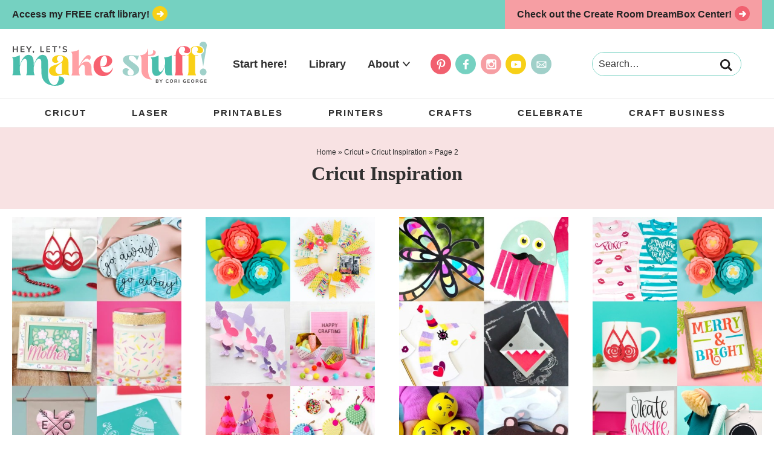

--- FILE ---
content_type: text/html; charset=UTF-8
request_url: https://heyletsmakestuff.com/category/cricut/cricut-inspiration/page/2/
body_size: 21557
content:
<!DOCTYPE html><html lang="en-US"><head ><meta charset="UTF-8" /><meta name="viewport" content="width=device-width, initial-scale=1" /><meta name='robots' content='index, follow, max-image-preview:large, max-snippet:-1, max-video-preview:-1' /><title>Cricut Inspiration - Page 2 of 4 - Hey, Let&#039;s Make Stuff</title><meta name="description" content="Find endless Cricut inspiration with creative ideas, project tutorials, and expert tips. Perfect for sparking your imagination and mastering your Cricut machine!" /><link rel="canonical" href="https://heyletsmakestuff.com/category/cricut/cricut-inspiration/page/2/" /><link rel="prev" href="https://heyletsmakestuff.com/category/cricut/cricut-inspiration/" /><link rel="next" href="https://heyletsmakestuff.com/category/cricut/cricut-inspiration/page/3/" /><meta property="og:locale" content="en_US" /><meta property="og:type" content="article" /><meta property="og:title" content="Cricut Inspiration" /><meta property="og:description" content="Find endless Cricut inspiration with creative ideas, project tutorials, and expert tips. Perfect for sparking your imagination and mastering your Cricut machine!" /><meta property="og:url" content="https://heyletsmakestuff.com/category/cricut/cricut-inspiration/" /><meta property="og:site_name" content="Hey, Let&#039;s Make Stuff" /><meta property="og:image" content="https://heyletsmakestuff.com/wp-content/uploads/2018/06/How-to-Make-Giant-Paper-Flowers-WIDE-750-x-500.jpg" /><meta property="og:image:width" content="750" /><meta property="og:image:height" content="500" /><meta property="og:image:type" content="image/jpeg" /><meta name="twitter:card" content="summary_large_image" /><meta name="twitter:site" content="@heyletsmakestuf" /> <script type="application/ld+json" class="yoast-schema-graph">{"@context":"https://schema.org","@graph":[{"@type":"CollectionPage","@id":"https://heyletsmakestuff.com/category/cricut/cricut-inspiration/","url":"https://heyletsmakestuff.com/category/cricut/cricut-inspiration/page/2/","name":"Cricut Inspiration - Page 2 of 4 - Hey, Let&#039;s Make Stuff","isPartOf":{"@id":"https://heyletsmakestuff.com/#website"},"primaryImageOfPage":{"@id":"https://heyletsmakestuff.com/category/cricut/cricut-inspiration/page/2/#primaryimage"},"image":{"@id":"https://heyletsmakestuff.com/category/cricut/cricut-inspiration/page/2/#primaryimage"},"thumbnailUrl":"https://heyletsmakestuff.com/wp-content/uploads/2018/04/Craft-Ideas-for-Mothers-Day-DIY-FEATURE-750-x-1125.jpg","description":"Find endless Cricut inspiration with creative ideas, project tutorials, and expert tips. Perfect for sparking your imagination and mastering your Cricut machine!","breadcrumb":{"@id":"https://heyletsmakestuff.com/category/cricut/cricut-inspiration/page/2/#breadcrumb"},"inLanguage":"en-US"},{"@type":"ImageObject","inLanguage":"en-US","@id":"https://heyletsmakestuff.com/category/cricut/cricut-inspiration/page/2/#primaryimage","url":"https://heyletsmakestuff.com/wp-content/uploads/2018/04/Craft-Ideas-for-Mothers-Day-DIY-FEATURE-750-x-1125.jpg","contentUrl":"https://heyletsmakestuff.com/wp-content/uploads/2018/04/Craft-Ideas-for-Mothers-Day-DIY-FEATURE-750-x-1125.jpg","width":750,"height":1125,"caption":"Craft idea to make for Mother's Day include earrings, cards, a decorated candle, sleeping eye masks and a banner."},{"@type":"BreadcrumbList","@id":"https://heyletsmakestuff.com/category/cricut/cricut-inspiration/page/2/#breadcrumb","itemListElement":[{"@type":"ListItem","position":1,"name":"Home","item":"https://heyletsmakestuff.com/"},{"@type":"ListItem","position":2,"name":"Cricut","item":"https://heyletsmakestuff.com/category/cricut/"},{"@type":"ListItem","position":3,"name":"Cricut Inspiration"}]},{"@type":"WebSite","@id":"https://heyletsmakestuff.com/#website","url":"https://heyletsmakestuff.com/","name":"Hey, Let&#039;s Make Stuff","description":"Craft a Life You Love","publisher":{"@id":"https://heyletsmakestuff.com/#organization"},"potentialAction":[{"@type":"SearchAction","target":{"@type":"EntryPoint","urlTemplate":"https://heyletsmakestuff.com/?s={search_term_string}"},"query-input":{"@type":"PropertyValueSpecification","valueRequired":true,"valueName":"search_term_string"}}],"inLanguage":"en-US"},{"@type":"Organization","@id":"https://heyletsmakestuff.com/#organization","name":"Hey Let's Make Stuff","url":"https://heyletsmakestuff.com/","logo":{"@type":"ImageObject","inLanguage":"en-US","@id":"https://heyletsmakestuff.com/#/schema/logo/image/","url":"https://heyletsmakestuff.com/wp-content/uploads/2021/01/HLMS-2020-Logo-2-scaled.jpg","contentUrl":"https://heyletsmakestuff.com/wp-content/uploads/2021/01/HLMS-2020-Logo-2-scaled.jpg","width":4500,"height":2375,"caption":"Hey Let's Make Stuff"},"image":{"@id":"https://heyletsmakestuff.com/#/schema/logo/image/"},"sameAs":["http://facebook.com/heyletsmakestuff","https://x.com/heyletsmakestuf","http://instagram.com/heyletsmakestuff","http://pinterest.com/heyletsmakestuff"]}]}</script> <link rel='dns-prefetch' href='//scripts.mediavine.com' /><link rel="alternate" type="application/rss+xml" title="Hey, Let&#039;s Make Stuff &raquo; Feed" href="https://heyletsmakestuff.com/feed/" /><link rel="alternate" type="application/rss+xml" title="Hey, Let&#039;s Make Stuff &raquo; Comments Feed" href="https://heyletsmakestuff.com/comments/feed/" /><link rel="alternate" type="application/rss+xml" title="Hey, Let&#039;s Make Stuff &raquo; Cricut Inspiration Category Feed" href="https://heyletsmakestuff.com/category/cricut/cricut-inspiration/feed/" /><link rel="alternate" type="application/rss+xml" title="Hey, Let&#039;s Make Stuff &raquo; Stories Feed" href="https://heyletsmakestuff.com/web-stories/feed/"><script type="litespeed/javascript">(()=>{"use strict";const e=[400,500,600,700,800,900],t=e=>`wprm-min-${e}`,n=e=>`wprm-max-${e}`,s=new Set,o="ResizeObserver"in window,r=o?new ResizeObserver((e=>{for(const t of e)c(t.target)})):null,i=.5/(window.devicePixelRatio||1);function c(s){const o=s.getBoundingClientRect().width||0;for(let r=0;r<e.length;r++){const c=e[r],a=o<=c+i;o>c+i?s.classList.add(t(c)):s.classList.remove(t(c)),a?s.classList.add(n(c)):s.classList.remove(n(c))}}function a(e){s.has(e)||(s.add(e),r&&r.observe(e),c(e))}!function(e=document){e.querySelectorAll(".wprm-recipe").forEach(a)}();if(new MutationObserver((e=>{for(const t of e)for(const e of t.addedNodes)e instanceof Element&&(e.matches?.(".wprm-recipe")&&a(e),e.querySelectorAll?.(".wprm-recipe").forEach(a))})).observe(document.documentElement,{childList:!0,subtree:!0}),!o){let e=0;addEventListener("resize",(()=>{e&&cancelAnimationFrame(e),e=requestAnimationFrame((()=>s.forEach(c)))}),{passive:!0})}})()</script><style id='wp-img-auto-sizes-contain-inline-css' type='text/css'>img:is([sizes=auto i],[sizes^="auto," i]){contain-intrinsic-size:3000px 1500px}
/*# sourceURL=wp-img-auto-sizes-contain-inline-css */</style><link data-optimized="2" rel="stylesheet" href="https://heyletsmakestuff.com/wp-content/litespeed/css/11c4991ccca353c52a2c487764ba6592.css?ver=ca0b3" /><style id='global-styles-inline-css' type='text/css'>:root{--wp--preset--aspect-ratio--square: 1;--wp--preset--aspect-ratio--4-3: 4/3;--wp--preset--aspect-ratio--3-4: 3/4;--wp--preset--aspect-ratio--3-2: 3/2;--wp--preset--aspect-ratio--2-3: 2/3;--wp--preset--aspect-ratio--16-9: 16/9;--wp--preset--aspect-ratio--9-16: 9/16;--wp--preset--color--black: #242424;--wp--preset--color--cyan-bluish-gray: #abb8c3;--wp--preset--color--white: #ffffff;--wp--preset--color--pale-pink: #f78da7;--wp--preset--color--vivid-red: #cf2e2e;--wp--preset--color--luminous-vivid-orange: #ff6900;--wp--preset--color--luminous-vivid-amber: #fcb900;--wp--preset--color--light-green-cyan: #7bdcb5;--wp--preset--color--vivid-green-cyan: #00d084;--wp--preset--color--pale-cyan-blue: #8ed1fc;--wp--preset--color--vivid-cyan-blue: #0693e3;--wp--preset--color--vivid-purple: #9b51e0;--wp--preset--color--dark-teal: #49bcac;--wp--preset--color--teal: #75d1c1;--wp--preset--color--light-teal: #eaf6f4;--wp--preset--color--dark-pink: #f1606f;--wp--preset--color--pink: #f69ea3;--wp--preset--color--light-pink: #f8e2e3;--wp--preset--color--yellow: #f7d017;--wp--preset--color--light-yellow: #fcf1c1;--wp--preset--color--blue: #a0d0c9;--wp--preset--gradient--vivid-cyan-blue-to-vivid-purple: linear-gradient(135deg,rgb(6,147,227) 0%,rgb(155,81,224) 100%);--wp--preset--gradient--light-green-cyan-to-vivid-green-cyan: linear-gradient(135deg,rgb(122,220,180) 0%,rgb(0,208,130) 100%);--wp--preset--gradient--luminous-vivid-amber-to-luminous-vivid-orange: linear-gradient(135deg,rgb(252,185,0) 0%,rgb(255,105,0) 100%);--wp--preset--gradient--luminous-vivid-orange-to-vivid-red: linear-gradient(135deg,rgb(255,105,0) 0%,rgb(207,46,46) 100%);--wp--preset--gradient--very-light-gray-to-cyan-bluish-gray: linear-gradient(135deg,rgb(238,238,238) 0%,rgb(169,184,195) 100%);--wp--preset--gradient--cool-to-warm-spectrum: linear-gradient(135deg,rgb(74,234,220) 0%,rgb(151,120,209) 20%,rgb(207,42,186) 40%,rgb(238,44,130) 60%,rgb(251,105,98) 80%,rgb(254,248,76) 100%);--wp--preset--gradient--blush-light-purple: linear-gradient(135deg,rgb(255,206,236) 0%,rgb(152,150,240) 100%);--wp--preset--gradient--blush-bordeaux: linear-gradient(135deg,rgb(254,205,165) 0%,rgb(254,45,45) 50%,rgb(107,0,62) 100%);--wp--preset--gradient--luminous-dusk: linear-gradient(135deg,rgb(255,203,112) 0%,rgb(199,81,192) 50%,rgb(65,88,208) 100%);--wp--preset--gradient--pale-ocean: linear-gradient(135deg,rgb(255,245,203) 0%,rgb(182,227,212) 50%,rgb(51,167,181) 100%);--wp--preset--gradient--electric-grass: linear-gradient(135deg,rgb(202,248,128) 0%,rgb(113,206,126) 100%);--wp--preset--gradient--midnight: linear-gradient(135deg,rgb(2,3,129) 0%,rgb(40,116,252) 100%);--wp--preset--font-size--small: 14px;--wp--preset--font-size--medium: 20px;--wp--preset--font-size--large: 26px;--wp--preset--font-size--x-large: 42px;--wp--preset--font-size--tiny: 11px;--wp--preset--font-size--normal: 18px;--wp--preset--font-size--extra-large: 36px;--wp--preset--spacing--20: 0.44rem;--wp--preset--spacing--30: 0.67rem;--wp--preset--spacing--40: 1rem;--wp--preset--spacing--50: 1.5rem;--wp--preset--spacing--60: 2.25rem;--wp--preset--spacing--70: 3.38rem;--wp--preset--spacing--80: 5.06rem;--wp--preset--shadow--natural: 6px 6px 9px rgba(0, 0, 0, 0.2);--wp--preset--shadow--deep: 12px 12px 50px rgba(0, 0, 0, 0.4);--wp--preset--shadow--sharp: 6px 6px 0px rgba(0, 0, 0, 0.2);--wp--preset--shadow--outlined: 6px 6px 0px -3px rgb(255, 255, 255), 6px 6px rgb(0, 0, 0);--wp--preset--shadow--crisp: 6px 6px 0px rgb(0, 0, 0);}:where(.is-layout-flex){gap: 0.5em;}:where(.is-layout-grid){gap: 0.5em;}body .is-layout-flex{display: flex;}.is-layout-flex{flex-wrap: wrap;align-items: center;}.is-layout-flex > :is(*, div){margin: 0;}body .is-layout-grid{display: grid;}.is-layout-grid > :is(*, div){margin: 0;}:where(.wp-block-columns.is-layout-flex){gap: 2em;}:where(.wp-block-columns.is-layout-grid){gap: 2em;}:where(.wp-block-post-template.is-layout-flex){gap: 1.25em;}:where(.wp-block-post-template.is-layout-grid){gap: 1.25em;}.has-black-color{color: var(--wp--preset--color--black) !important;}.has-cyan-bluish-gray-color{color: var(--wp--preset--color--cyan-bluish-gray) !important;}.has-white-color{color: var(--wp--preset--color--white) !important;}.has-pale-pink-color{color: var(--wp--preset--color--pale-pink) !important;}.has-vivid-red-color{color: var(--wp--preset--color--vivid-red) !important;}.has-luminous-vivid-orange-color{color: var(--wp--preset--color--luminous-vivid-orange) !important;}.has-luminous-vivid-amber-color{color: var(--wp--preset--color--luminous-vivid-amber) !important;}.has-light-green-cyan-color{color: var(--wp--preset--color--light-green-cyan) !important;}.has-vivid-green-cyan-color{color: var(--wp--preset--color--vivid-green-cyan) !important;}.has-pale-cyan-blue-color{color: var(--wp--preset--color--pale-cyan-blue) !important;}.has-vivid-cyan-blue-color{color: var(--wp--preset--color--vivid-cyan-blue) !important;}.has-vivid-purple-color{color: var(--wp--preset--color--vivid-purple) !important;}.has-black-background-color{background-color: var(--wp--preset--color--black) !important;}.has-cyan-bluish-gray-background-color{background-color: var(--wp--preset--color--cyan-bluish-gray) !important;}.has-white-background-color{background-color: var(--wp--preset--color--white) !important;}.has-pale-pink-background-color{background-color: var(--wp--preset--color--pale-pink) !important;}.has-vivid-red-background-color{background-color: var(--wp--preset--color--vivid-red) !important;}.has-luminous-vivid-orange-background-color{background-color: var(--wp--preset--color--luminous-vivid-orange) !important;}.has-luminous-vivid-amber-background-color{background-color: var(--wp--preset--color--luminous-vivid-amber) !important;}.has-light-green-cyan-background-color{background-color: var(--wp--preset--color--light-green-cyan) !important;}.has-vivid-green-cyan-background-color{background-color: var(--wp--preset--color--vivid-green-cyan) !important;}.has-pale-cyan-blue-background-color{background-color: var(--wp--preset--color--pale-cyan-blue) !important;}.has-vivid-cyan-blue-background-color{background-color: var(--wp--preset--color--vivid-cyan-blue) !important;}.has-vivid-purple-background-color{background-color: var(--wp--preset--color--vivid-purple) !important;}.has-black-border-color{border-color: var(--wp--preset--color--black) !important;}.has-cyan-bluish-gray-border-color{border-color: var(--wp--preset--color--cyan-bluish-gray) !important;}.has-white-border-color{border-color: var(--wp--preset--color--white) !important;}.has-pale-pink-border-color{border-color: var(--wp--preset--color--pale-pink) !important;}.has-vivid-red-border-color{border-color: var(--wp--preset--color--vivid-red) !important;}.has-luminous-vivid-orange-border-color{border-color: var(--wp--preset--color--luminous-vivid-orange) !important;}.has-luminous-vivid-amber-border-color{border-color: var(--wp--preset--color--luminous-vivid-amber) !important;}.has-light-green-cyan-border-color{border-color: var(--wp--preset--color--light-green-cyan) !important;}.has-vivid-green-cyan-border-color{border-color: var(--wp--preset--color--vivid-green-cyan) !important;}.has-pale-cyan-blue-border-color{border-color: var(--wp--preset--color--pale-cyan-blue) !important;}.has-vivid-cyan-blue-border-color{border-color: var(--wp--preset--color--vivid-cyan-blue) !important;}.has-vivid-purple-border-color{border-color: var(--wp--preset--color--vivid-purple) !important;}.has-vivid-cyan-blue-to-vivid-purple-gradient-background{background: var(--wp--preset--gradient--vivid-cyan-blue-to-vivid-purple) !important;}.has-light-green-cyan-to-vivid-green-cyan-gradient-background{background: var(--wp--preset--gradient--light-green-cyan-to-vivid-green-cyan) !important;}.has-luminous-vivid-amber-to-luminous-vivid-orange-gradient-background{background: var(--wp--preset--gradient--luminous-vivid-amber-to-luminous-vivid-orange) !important;}.has-luminous-vivid-orange-to-vivid-red-gradient-background{background: var(--wp--preset--gradient--luminous-vivid-orange-to-vivid-red) !important;}.has-very-light-gray-to-cyan-bluish-gray-gradient-background{background: var(--wp--preset--gradient--very-light-gray-to-cyan-bluish-gray) !important;}.has-cool-to-warm-spectrum-gradient-background{background: var(--wp--preset--gradient--cool-to-warm-spectrum) !important;}.has-blush-light-purple-gradient-background{background: var(--wp--preset--gradient--blush-light-purple) !important;}.has-blush-bordeaux-gradient-background{background: var(--wp--preset--gradient--blush-bordeaux) !important;}.has-luminous-dusk-gradient-background{background: var(--wp--preset--gradient--luminous-dusk) !important;}.has-pale-ocean-gradient-background{background: var(--wp--preset--gradient--pale-ocean) !important;}.has-electric-grass-gradient-background{background: var(--wp--preset--gradient--electric-grass) !important;}.has-midnight-gradient-background{background: var(--wp--preset--gradient--midnight) !important;}.has-small-font-size{font-size: var(--wp--preset--font-size--small) !important;}.has-medium-font-size{font-size: var(--wp--preset--font-size--medium) !important;}.has-large-font-size{font-size: var(--wp--preset--font-size--large) !important;}.has-x-large-font-size{font-size: var(--wp--preset--font-size--x-large) !important;}
/*# sourceURL=global-styles-inline-css */</style><style id='classic-theme-styles-inline-css' type='text/css'>/*! This file is auto-generated */
.wp-block-button__link{color:#fff;background-color:#32373c;border-radius:9999px;box-shadow:none;text-decoration:none;padding:calc(.667em + 2px) calc(1.333em + 2px);font-size:1.125em}.wp-block-file__button{background:#32373c;color:#fff;text-decoration:none}
/*# sourceURL=/wp-includes/css/classic-themes.min.css */</style><style id='wp-block-button-inline-css' type='text/css'>.wp-block-button__link{align-content:center;box-sizing:border-box;cursor:pointer;display:inline-block;height:100%;text-align:center;word-break:break-word}.wp-block-button__link.aligncenter{text-align:center}.wp-block-button__link.alignright{text-align:right}:where(.wp-block-button__link){border-radius:9999px;box-shadow:none;padding:calc(.667em + 2px) calc(1.333em + 2px);text-decoration:none}.wp-block-button[style*=text-decoration] .wp-block-button__link{text-decoration:inherit}.wp-block-buttons>.wp-block-button.has-custom-width{max-width:none}.wp-block-buttons>.wp-block-button.has-custom-width .wp-block-button__link{width:100%}.wp-block-buttons>.wp-block-button.has-custom-font-size .wp-block-button__link{font-size:inherit}.wp-block-buttons>.wp-block-button.wp-block-button__width-25{width:calc(25% - var(--wp--style--block-gap, .5em)*.75)}.wp-block-buttons>.wp-block-button.wp-block-button__width-50{width:calc(50% - var(--wp--style--block-gap, .5em)*.5)}.wp-block-buttons>.wp-block-button.wp-block-button__width-75{width:calc(75% - var(--wp--style--block-gap, .5em)*.25)}.wp-block-buttons>.wp-block-button.wp-block-button__width-100{flex-basis:100%;width:100%}.wp-block-buttons.is-vertical>.wp-block-button.wp-block-button__width-25{width:25%}.wp-block-buttons.is-vertical>.wp-block-button.wp-block-button__width-50{width:50%}.wp-block-buttons.is-vertical>.wp-block-button.wp-block-button__width-75{width:75%}.wp-block-button.is-style-squared,.wp-block-button__link.wp-block-button.is-style-squared{border-radius:0}.wp-block-button.no-border-radius,.wp-block-button__link.no-border-radius{border-radius:0!important}:root :where(.wp-block-button .wp-block-button__link.is-style-outline),:root :where(.wp-block-button.is-style-outline>.wp-block-button__link){border:2px solid;padding:.667em 1.333em}:root :where(.wp-block-button .wp-block-button__link.is-style-outline:not(.has-text-color)),:root :where(.wp-block-button.is-style-outline>.wp-block-button__link:not(.has-text-color)){color:currentColor}:root :where(.wp-block-button .wp-block-button__link.is-style-outline:not(.has-background)),:root :where(.wp-block-button.is-style-outline>.wp-block-button__link:not(.has-background)){background-color:initial;background-image:none}
/*# sourceURL=https://heyletsmakestuff.com/wp-includes/blocks/button/style.min.css */</style><link rel="preload" class="mv-grow-style" href="https://heyletsmakestuff.com/wp-content/plugins/social-pug/assets/dist/style-frontend-pro.css" as="style"><noscript><link rel='stylesheet' id='dpsp-frontend-style-pro-css' href='https://heyletsmakestuff.com/wp-content/plugins/social-pug/assets/dist/style-frontend-pro.css' type='text/css' media='all' />
</noscript><style id='dpsp-frontend-style-pro-inline-css' type='text/css'>@media screen and ( max-width : 720px ) {
					.dpsp-content-wrapper.dpsp-hide-on-mobile,
					.dpsp-share-text.dpsp-hide-on-mobile {
						display: none;
					}
					.dpsp-has-spacing .dpsp-networks-btns-wrapper li {
						margin:0 2% 10px 0;
					}
					.dpsp-network-btn.dpsp-has-label:not(.dpsp-has-count) {
						max-height: 40px;
						padding: 0;
						justify-content: center;
					}
					.dpsp-content-wrapper.dpsp-size-small .dpsp-network-btn.dpsp-has-label:not(.dpsp-has-count){
						max-height: 32px;
					}
					.dpsp-content-wrapper.dpsp-size-large .dpsp-network-btn.dpsp-has-label:not(.dpsp-has-count){
						max-height: 46px;
					}
				}
			
							.dpsp-button-style-2 .dpsp-networks-btns-content.dpsp-networks-btns-wrapper .dpsp-network-btn, .dpsp-button-style-2 .dpsp-networks-btns-content.dpsp-networks-btns-wrapper .dpsp-network-btn.dpsp-has-count {
								--customNetworkColor: #f25f6f;
								--customNetworkHoverColor: #f8cf1a;
								background: #f25f6f;
								border-color: #f25f6f;
							}
							.dpsp-button-style-2 .dpsp-networks-btns-content.dpsp-networks-btns-wrapper .dpsp-network-btn .dpsp-network-icon {
								background: #db5664;
								border-color: #db5664;
							}
						
							.dpsp-button-style-2 .dpsp-networks-btns-content.dpsp-networks-btns-wrapper .dpsp-network-btn:hover,
							.dpsp-button-style-2 .dpsp-networks-btns-content.dpsp-networks-btns-wrapper .dpsp-network-btn:focus,
							.dpsp-button-style-2 .dpsp-networks-btns-content.dpsp-networks-btns-wrapper .dpsp-network-btn:focus .dpsp-network-icon,
							.dpsp-button-style-2 .dpsp-networks-btns-content.dpsp-networks-btns-wrapper .dpsp-network-btn:hover .dpsp-network-icon,
							.dpsp-button-style-2 .dpsp-networks-btns-content.dpsp-networks-btns-wrapper .dpsp-network-btn.dpsp-has-count:focus,
							.dpsp-button-style-2 .dpsp-networks-btns-content.dpsp-networks-btns-wrapper .dpsp-network-btn.dpsp-has-count:hover {

								background: #f8cf1a;
								border-color: #f8cf1a;
							}
						.dpsp-networks-btns-wrapper.dpsp-networks-btns-content .dpsp-network-btn {--networkHover: rgba(248, 207, 26, 0.4); --networkAccent: rgba(248, 207, 26, 1);}
			@media screen and ( max-width : 720px ) {
				aside#dpsp-floating-sidebar.dpsp-hide-on-mobile.opened {
					display: none;
				}
			}
			
					.dpsp-button-style-1 .dpsp-networks-btns-sidebar.dpsp-networks-btns-wrapper .dpsp-network-btn {
					--customNetworkColor: #f6616e;
					--customNetworkHoverColor: #f8cf1a;
					background: #f6616e;
					border-color: #f6616e;
					}
					.dpsp-button-style-1 .dpsp-networks-btns-sidebar.dpsp-networks-btns-wrapper .dpsp-network-btn:hover,
					.dpsp-button-style-1 .dpsp-networks-btns-sidebar.dpsp-networks-btns-wrapper .dpsp-network-btn:focus {
					border-color: #f8cf1a !important;
					background: #f8cf1a !important;
			}.dpsp-networks-btns-wrapper.dpsp-networks-btns-sidebar .dpsp-network-btn {--networkHover: rgba(248, 207, 26, 0.4); --networkAccent: rgba(248, 207, 26, 1);}
			@media screen and ( max-width : 720px ) {
				aside#dpsp-floating-sidebar.dpsp-hide-on-mobile.opened {
					display: none;
				}
			}
			
					.dpsp-button-style-1 .dpsp-networks-btns-sidebar.dpsp-networks-btns-wrapper .dpsp-network-btn {
					--customNetworkColor: #f6616e;
					--customNetworkHoverColor: #f8cf1a;
					background: #f6616e;
					border-color: #f6616e;
					}
					.dpsp-button-style-1 .dpsp-networks-btns-sidebar.dpsp-networks-btns-wrapper .dpsp-network-btn:hover,
					.dpsp-button-style-1 .dpsp-networks-btns-sidebar.dpsp-networks-btns-wrapper .dpsp-network-btn:focus {
					border-color: #f8cf1a !important;
					background: #f8cf1a !important;
			}.dpsp-networks-btns-wrapper.dpsp-networks-btns-sidebar .dpsp-network-btn {--networkHover: rgba(248, 207, 26, 0.4); --networkAccent: rgba(248, 207, 26, 1);}
/*# sourceURL=dpsp-frontend-style-pro-inline-css */</style> <script type="text/javascript" async="async" fetchpriority="high" data-noptimize="1" data-cfasync="false" src="https://scripts.mediavine.com/tags/hey-lets-make-stuff.js?ver=55a769a520551e43b30964023b8235dc" id="mv-script-wrapper-js"></script> <script type="litespeed/javascript" data-src="https://heyletsmakestuff.com/wp-includes/js/jquery/jquery.js" id="jquery-js"></script> <link rel="https://api.w.org/" href="https://heyletsmakestuff.com/wp-json/" /><link rel="alternate" title="JSON" type="application/json" href="https://heyletsmakestuff.com/wp-json/wp/v2/categories/103095325" /><link rel="EditURI" type="application/rsd+xml" title="RSD" href="https://heyletsmakestuff.com/xmlrpc.php?rsd" /><meta name="hubbub-info" description="Hubbub Pro 2.23.0"><style type="text/css">.wprm-glossary-term {color: #5A822B;text-decoration: underline;cursor: help;}</style> <script type="litespeed/javascript">(function(w,d,s,l,i){w[l]=w[l]||[];w[l].push({'gtm.start':new Date().getTime(),event:'gtm.js'});var f=d.getElementsByTagName(s)[0],j=d.createElement(s),dl=l!='dataLayer'?'&l='+l:'';j.async=!0;j.src='https://www.googletagmanager.com/gtm.js?id='+i+dl;f.parentNode.insertBefore(j,f)})(window,document,'script','dataLayer','GTM-PZDR2CF')</script> 
 <script type="litespeed/javascript" data-src="https://www.googletagmanager.com/gtag/js?id=UA-30155840-1"></script> <script type="litespeed/javascript">window.dataLayer=window.dataLayer||[];function gtag(){dataLayer.push(arguments)}
gtag('js',new Date());gtag('config','UA-30155840-1')</script> <meta name="google-site-verification" content="dLVmB0lb2hU48jILfc1e2jDHuyZ8b9nP-Xpqc2ar8Z0" /><meta name="google-site-verification" content="JosD5F8mNCKFMa92P79ybD1_8iRtn5rdNaaOOHhLDxU" /><meta name="google-site-verification" content="K9MmUIsyJzZZNiNIoywQw4TPadz-YJZalFsF2Y1v_RY" /> <script type="litespeed/javascript">!function(e){if(!window.pintrk){window.pintrk=function(){window.pintrk.queue.push(Array.prototype.slice.call(arguments))};var n=window.pintrk;n.queue=[],n.version="3.0";var t=document.createElement("script");t.async=!0,t.src=e;var r=document.getElementsByTagName("script")[0];r.parentNode.insertBefore(t,r)}}("https://s.pinimg.com/ct/core.js");pintrk('load','2612536283887',{em:'<user_email_address>'});pintrk('page')</script> <noscript>
<img height="1" width="1" style="display:none;" alt=""
src="https://ct.pinterest.com/v3/?event=init&tid=2612536283887&pd[em]=<hashed_email_address>&noscript=1" />
</noscript>
 <script data-grow-initializer="" type="litespeed/javascript">!(function(){window.growMe||((window.growMe=function(e){window.growMe._.push(e)}),(window.growMe._=[]));var e=document.createElement("script");(e.type="text/javascript"),(e.src="https://faves.grow.me/main.js"),(e.defer=!0),e.setAttribute("data-grow-faves-site-id","U2l0ZTo0NDIwYTA4OC03MTI1LTQ4ZDgtYjRiZi02MzBhMjg3YzZiYmI=");var t=document.getElementsByTagName("script")[0];t.parentNode.insertBefore(e,t)})()</script> <script type="litespeed/javascript">(function(w,d,t,h,s,n){w.FlodeskObject=n;var fn=function(){(w[n].q=w[n].q||[]).push(arguments)};w[n]=w[n]||fn;var f=d.getElementsByTagName(t)[0];var v='?v='+Math.floor(new Date().getTime()/(120*1000))*60;var sm=d.createElement(t);sm.async=!0;sm.type='module';sm.src=h+s+'.mjs'+v;f.parentNode.insertBefore(sm,f);var sn=d.createElement(t);sn.async=!0;sn.noModule=!0;sn.src=h+s+'.js'+v;f.parentNode.insertBefore(sn,f)})(window,document,'script','https://assets.flodesk.com','/universal','fd')</script><link rel="icon" href="https://heyletsmakestuff.com/wp-content/uploads/2020/06/favicon-125x125.png" sizes="32x32" /><link rel="icon" href="https://heyletsmakestuff.com/wp-content/uploads/2020/06/favicon-250x250.png" sizes="192x192" /><link rel="apple-touch-icon" href="https://heyletsmakestuff.com/wp-content/uploads/2020/06/favicon-250x250.png" /><meta name="msapplication-TileImage" content="https://heyletsmakestuff.com/wp-content/uploads/2020/06/favicon.png" /><style type="text/css" id="wp-custom-css">.sidebar-newsletter,.footer-newsletter {display:none;}
.wp-block-group.is-style-pink-link p a:first-of-type{
    background-image: linear-gradient(180deg,transparent 90%,#F25F6F 0);
}

.wp-block-group.is-style-pink-link p a:first-of-type:hover{
    background-image: linear-gradient(180deg,transparent 0%,#F25F6F 0);
	color: #fff;
}

.nav-secondary .submenu-expand{
	display: none;
}

.wp-block-heading.is-style-heading-small-padding.has-background {
padding: 10px;
}

.wp-block-columns.is-style-product-library .wp-block-column{
    box-shadow: 0 3px 6px 0 rgba(0,0,0,.07);
padding: 10px;
}

.is-style-small-title a{
background-image: none !Important;
color: #F25F6F !Important;
	text-decoration: underline !important;
	font-size: 16px;
}


@media only screen and (max-width: 780px) {
		.wp-block-columns.is-style-product-library{
		display: grid;
    grid-template-columns: repeat(2, 1fr) !important;
		grid-column-gap: 10px;
}

}
/* about-me widget css */
.aboutmewidget img {text-align:center; margin:auto;}
.aboutmewidget {margin: 10px 0; border: 2px solid #46bfad;}
.aboutrow {padding: 5px;}
.aboutcolumn {float: left;}
.aboutleft {width: 25%; padding: 10px; text-align:center;}
.aboutleft img {border-radius: 50%;}
.aboutright {width: 75%;}
.aboutright p {margin: 0;line-height:1.4;}
.aboutright .social {margin:10px auto; text-align:center;}
.aboutrow:after {
  content: "";
  display: table;
  clear: both;
}
#aboutsocial {float: right;}
#aboutsocial li {display: inline;}
#aboutsocial img {padding: 2px 4px;}
@media screen and (max-width: 600px) {
	.aboutcolumn.aboutright {padding:8px;}
	.sidebar-about {display:none;}
  .aboutleft {
    width: 100%;
  }
  .aboutright {
    width: 100%;
  }
}
/* about-me widget css */

/*Mediavine Mobile CSS*/

@media only screen and (max-width: 499px) {
.footer-newsletter:before {
width: 50% !important;
left: 83px !important;
}
}
/*End CSS */


/* About Block 2026 Update
--------------------------------------------- */

.cat-icon_inner .cat-ico .icon-title {
	display: block;
	line-height: 1.3 !important;
}

.about-block .wrap{
overflow: hidden;
}

	.about-block .about-row-bio{
		width: 55%;
	}
	
	.about-block .about-row-icons{
		width: 45%;
	}
	
	.cat-icon_inner{
    grid-template-columns: repeat(4, 1fr);
}

.cat-icon_inner .cat-ico .icon-bkg{
width: 100%;
height: 90px;
}

.cat-icon_inner .cat-ico .icon-bkg img{
	position: relative;
top: auto;
	left: auto;
	transform: none;
}

@media only screen and (max-width: 1024px) {
	
}

@media only screen and (max-width: 767px) {
	
		.about-block .about-row-bio,
	.about-block .about-row-icons{
		width: 100%;
	}
	
		.cat-icon_inner{
    grid-template-columns: repeat(2, 1fr);
}
	
}</style><style id="kirki-inline-styles"></style></head><body class="archive paged category category-cricut-inspiration category-103095325 wp-embed-responsive paged-2 category-paged-2 wp-theme-genesis wp-child-theme-pmd-makestuff has-grow-sidebar genesis header-image header-full-width full-width-content genesis-breadcrumbs-visible"><div class="site-container"><ul class="genesis-skip-link"><li><a href="#genesis-nav-primary" class="screen-reader-shortcut"> Skip to primary navigation</a></li><li><a href="#genesis-content" class="screen-reader-shortcut"> Skip to main content</a></li></ul><div class="top-bar"><div class="wrap"><div class="top-bar-row-1">
<a class="button" href="http://heyletsmakestuff.com/library" target="">Access my FREE craft library!</a></div><div class="top-bar-row-2">
<a class="button" href="https://heyletsmakestuff.com/recommends/dreambox-3-center-create-room/" target="_blank">Check out the Create Room DreamBox Center!</a></div></div></div><header class="site-header"><div class="wrap"><div class="title-area"><p class="site-title"><a href="https://heyletsmakestuff.com/">Hey, Let&#039;s Make Stuff</a></p><p class="site-description">Craft a Life You Love</p></div><button class="menu-toggle" aria-label="menu"><svg class="svg-icon open" width="24" height="24" aria-hidden="true" role="img" focusable="false" xmlns="http://www.w3.org/2000/svg" viewBox="0 0 24 24"><path fill-rule="evenodd" d="M1.5,2.5 L22.5,2.5 C23.0522847,2.5 23.5,2.94771525 23.5,3.5 L23.5,4.5 C23.5,5.05228475 23.0522847,5.5 22.5,5.5 L1.5,5.5 C0.94771525,5.5 0.5,5.05228475 0.5,4.5 L0.5,3.5 C0.5,2.94771525 0.94771525,2.5 1.5,2.5 Z M1.5,10.5 L22.5,10.5 C23.0522847,10.5 23.5,10.9477153 23.5,11.5 L23.5,12.5 C23.5,13.0522847 23.0522847,13.5 22.5,13.5 L1.5,13.5 C0.94771525,13.5 0.5,13.0522847 0.5,12.5 L0.5,11.5 C0.5,10.9477153 0.94771525,10.5 1.5,10.5 Z M1.5,18.5 L22.5,18.5 C23.0522847,18.5 23.5,18.9477153 23.5,19.5 L23.5,20.5 C23.5,21.0522847 23.0522847,21.5 22.5,21.5 L1.5,21.5 C0.94771525,21.5 0.5,21.0522847 0.5,20.5 L0.5,19.5 C0.5,18.9477153 0.94771525,18.5 1.5,18.5 Z"/></svg><svg class="svg-icon close" width="24" height="24" aria-hidden="true" role="img" focusable="false" xmlns="http://www.w3.org/2000/svg" viewBox="0 0 24 24"><path fill-rule="evenodd" d="M14.2989722,12.176322 C14.2519553,12.1294237 14.2255314,12.0657448 14.2255314,11.9993367 C14.2255314,11.9329286 14.2519553,11.8692496 14.2989722,11.8223514 L23.561202,2.56112153 C24.1468512,1.97464389 24.1461797,1.0244473 23.5597021,0.438798032 C22.9732245,-0.146851237 22.0230279,-0.14617973 21.4373786,0.440297885 L12.1761487,9.6975281 C12.1292505,9.74454504 12.0655715,9.77096888 11.9991634,9.77096888 C11.9327553,9.77096888 11.8690764,9.74454504 11.8221782,9.6975281 L2.56094827,0.440297885 C1.97529899,-0.145627512 1.02555007,-0.145851351 0.439624669,0.439797926 C-0.146300728,1.0254472 -0.146524567,1.97519613 0.439124711,2.56112153 L9.69935467,11.8223514 C9.74637162,11.8692496 9.77279546,11.9329286 9.77279546,11.9993367 C9.77279546,12.0657448 9.74637162,12.1294237 9.69935467,12.176322 L0.439124711,21.4385518 C0.0602760557,21.817579 -0.0875858948,22.369928 0.0512370248,22.8875342 C0.190059944,23.4051404 0.59447723,23.8093671 1.1121488,23.9479461 C1.62982038,24.086525 2.18209962,23.9384027 2.56094827,23.5593754 L11.8221782,14.2971456 C11.8690764,14.2501287 11.9327553,14.2237048 11.9991634,14.2237048 C12.0655715,14.2237048 12.1292505,14.2501287 12.1761487,14.2971456 L21.4373786,23.5593754 C22.0230279,24.1453008 22.9727768,24.1455246 23.5587022,23.5598754 C24.1446276,22.9742261 24.1448514,22.0244772 23.5592022,21.4385518 L14.2989722,12.176322 Z"/></svg><span class="screen-reader-text">Menu</span></button><button class="search-toggle" aria-label="search"><svg class="svg-icon open" width="24" height="24" aria-hidden="true" role="img" focusable="false" id="Layer_1" data-name="Layer 1" xmlns="http://www.w3.org/2000/svg" viewBox="0 0 37.99 37.99"><defs><style>.cls-1{fill:#231f20;}</style></defs><title>search</title><path class="cls-1" d="M38.84,35.13l-4,4L25.2,29.47a15.54,15.54,0,1,1,6.72-12.8,15.41,15.41,0,0,1-2.73,8.78ZM16.38,6.3A10.35,10.35,0,1,0,26.72,16.67,10.36,10.36,0,0,0,16.38,6.3Z" transform="translate(-0.84 -1.13)"/></svg><svg class="svg-icon close" width="24" height="24" aria-hidden="true" role="img" focusable="false" xmlns="http://www.w3.org/2000/svg" viewBox="0 0 24 24"><path fill-rule="evenodd" d="M14.2989722,12.176322 C14.2519553,12.1294237 14.2255314,12.0657448 14.2255314,11.9993367 C14.2255314,11.9329286 14.2519553,11.8692496 14.2989722,11.8223514 L23.561202,2.56112153 C24.1468512,1.97464389 24.1461797,1.0244473 23.5597021,0.438798032 C22.9732245,-0.146851237 22.0230279,-0.14617973 21.4373786,0.440297885 L12.1761487,9.6975281 C12.1292505,9.74454504 12.0655715,9.77096888 11.9991634,9.77096888 C11.9327553,9.77096888 11.8690764,9.74454504 11.8221782,9.6975281 L2.56094827,0.440297885 C1.97529899,-0.145627512 1.02555007,-0.145851351 0.439624669,0.439797926 C-0.146300728,1.0254472 -0.146524567,1.97519613 0.439124711,2.56112153 L9.69935467,11.8223514 C9.74637162,11.8692496 9.77279546,11.9329286 9.77279546,11.9993367 C9.77279546,12.0657448 9.74637162,12.1294237 9.69935467,12.176322 L0.439124711,21.4385518 C0.0602760557,21.817579 -0.0875858948,22.369928 0.0512370248,22.8875342 C0.190059944,23.4051404 0.59447723,23.8093671 1.1121488,23.9479461 C1.62982038,24.086525 2.18209962,23.9384027 2.56094827,23.5593754 L11.8221782,14.2971456 C11.8690764,14.2501287 11.9327553,14.2237048 11.9991634,14.2237048 C12.0655715,14.2237048 12.1292505,14.2501287 12.1761487,14.2971456 L21.4373786,23.5593754 C22.0230279,24.1453008 22.9727768,24.1455246 23.5587022,23.5598754 C24.1446276,22.9742261 24.1448514,22.0244772 23.5592022,21.4385518 L14.2989722,12.176322 Z"/></svg><span class="screen-reader-text">Search</span></button><nav class="nav-menu" role="navigation"><div class="nav-primary"><ul id="primary-menu" class="menu"><li id="menu-item-80077" class="menu-item menu-item-type-post_type menu-item-object-page menu-item-80077"><a href="https://heyletsmakestuff.com/new-start/">Start here!</a></li><li id="menu-item-80079" class="menu-item menu-item-type-custom menu-item-object-custom menu-item-80079"><a target="_blank" href="https://heyletsmakestuff.com/library/">Library</a></li><li id="menu-item-80080" class="menu-item menu-item-type-post_type menu-item-object-page menu-item-has-children menu-item-80080"><a href="https://heyletsmakestuff.com/about/">About</a><button class="submenu-expand" tabindex="-1"><?xml version="1.0" encoding="utf-8"?><svg version="1.1" id="Layer_1" xmlns="http://www.w3.org/2000/svg" xmlns:xlink="http://www.w3.org/1999/xlink" x="0px" y="0px"  viewBox="0 0 24 24" style="enable-background:new 0 0 24 24;" xml:space="preserve"><path class="st0" d="M12,19.5c-0.6,0-1.2-0.3-1.7-0.8L0.9,7.6C0.3,6.8,0.4,5.7,1.1,5s1.8-0.6,2.5,0.1l8.2,9.8c0,0.1,0.1,0.1,0.2,0.1 s0.1,0,0.2-0.1l8.2-9.8c0.4-0.5,1.1-0.8,1.7-0.6c0.6,0.1,1.1,0.6,1.3,1.2s0.1,1.3-0.4,1.8l-9.4,11.1C13.2,19.2,12.6,19.5,12,19.5z" /></svg></button><ul class="sub-menu"><li id="menu-item-80087" class="menu-item menu-item-type-post_type menu-item-object-page menu-item-80087"><a href="https://heyletsmakestuff.com/about/">About Us</a></li><li id="menu-item-80085" class="menu-item menu-item-type-post_type menu-item-object-page menu-item-80085"><a href="https://heyletsmakestuff.com/blog-faq/">Frequently Asked Questions</a></li><li id="menu-item-80086" class="menu-item menu-item-type-post_type menu-item-object-page menu-item-80086"><a href="https://heyletsmakestuff.com/wall-of-wins/">Wall of Wins</a></li><li id="menu-item-80083" class="menu-item menu-item-type-post_type menu-item-object-page menu-item-80083"><a href="https://heyletsmakestuff.com/jobs/">Work with Us</a></li><li id="menu-item-80081" class="menu-item menu-item-type-post_type menu-item-object-page menu-item-80081"><a href="https://heyletsmakestuff.com/contact-me/">Contact Us</a></li><li id="menu-item-80084" class="menu-item menu-item-type-post_type menu-item-object-page menu-item-privacy-policy menu-item-80084"><a rel="privacy-policy" href="https://heyletsmakestuff.com/disclosures/">Disclosures &#038; Privacy Policy</a></li></ul></li></ul></div><div class="nav-primary nav-mobile"><ul id="secondary-menu" class="menu"><li id="menu-item-80089" class="menu-item menu-item-type-taxonomy menu-item-object-category current-category-ancestor current-menu-ancestor current-menu-parent current-category-parent menu-item-has-children menu-item-80089"><a href="https://heyletsmakestuff.com/category/cricut/">Cricut</a><button class="submenu-expand" tabindex="-1"><?xml version="1.0" encoding="utf-8"?><svg version="1.1" id="Layer_1" xmlns="http://www.w3.org/2000/svg" xmlns:xlink="http://www.w3.org/1999/xlink" x="0px" y="0px"  viewBox="0 0 24 24" style="enable-background:new 0 0 24 24;" xml:space="preserve"><path class="st0" d="M12,19.5c-0.6,0-1.2-0.3-1.7-0.8L0.9,7.6C0.3,6.8,0.4,5.7,1.1,5s1.8-0.6,2.5,0.1l8.2,9.8c0,0.1,0.1,0.1,0.2,0.1 s0.1,0,0.2-0.1l8.2-9.8c0.4-0.5,1.1-0.8,1.7-0.6c0.6,0.1,1.1,0.6,1.3,1.2s0.1,1.3-0.4,1.8l-9.4,11.1C13.2,19.2,12.6,19.5,12,19.5z" /></svg></button><ul class="sub-menu"><li id="menu-item-101301" class="menu-item menu-item-type-custom menu-item-object-custom menu-item-101301"><a href="https://heyletsmakestuff.com/library/#svg-library">Free SVG Library</a></li><li id="menu-item-80554" class="menu-item menu-item-type-taxonomy menu-item-object-category menu-item-80554"><a href="https://heyletsmakestuff.com/category/cricut/cricut-tutorials/">Cricut Tutorials</a></li><li id="menu-item-80091" class="menu-item menu-item-type-taxonomy menu-item-object-category menu-item-80091"><a href="https://heyletsmakestuff.com/category/cricut/cricut-design-space/">Cricut Design Space</a></li><li id="menu-item-80693" class="menu-item menu-item-type-taxonomy menu-item-object-category menu-item-has-children menu-item-80693"><a href="https://heyletsmakestuff.com/category/cricut/cricut-machine/">By Cricut Machine</a><button class="submenu-expand" tabindex="-1"><?xml version="1.0" encoding="utf-8"?><svg version="1.1" id="Layer_1" xmlns="http://www.w3.org/2000/svg" xmlns:xlink="http://www.w3.org/1999/xlink" x="0px" y="0px"  viewBox="0 0 24 24" style="enable-background:new 0 0 24 24;" xml:space="preserve"><path class="st0" d="M12,19.5c-0.6,0-1.2-0.3-1.7-0.8L0.9,7.6C0.3,6.8,0.4,5.7,1.1,5s1.8-0.6,2.5,0.1l8.2,9.8c0,0.1,0.1,0.1,0.2,0.1 s0.1,0,0.2-0.1l8.2-9.8c0.4-0.5,1.1-0.8,1.7-0.6c0.6,0.1,1.1,0.6,1.3,1.2s0.1,1.3-0.4,1.8l-9.4,11.1C13.2,19.2,12.6,19.5,12,19.5z" /></svg></button><ul class="sub-menu"><li id="menu-item-80696" class="menu-item menu-item-type-taxonomy menu-item-object-category menu-item-80696"><a href="https://heyletsmakestuff.com/category/cricut/cricut-machine/cricut-maker/">Cricut Maker</a></li><li id="menu-item-80694" class="menu-item menu-item-type-taxonomy menu-item-object-category menu-item-80694"><a href="https://heyletsmakestuff.com/category/cricut/cricut-machine/cricut-explore/">Cricut Explore</a></li><li id="menu-item-80695" class="menu-item menu-item-type-taxonomy menu-item-object-category menu-item-80695"><a href="https://heyletsmakestuff.com/category/cricut/cricut-machine/cricut-joy-cricut-machine/">Cricut Joy</a></li><li id="menu-item-104652" class="menu-item menu-item-type-taxonomy menu-item-object-category menu-item-104652"><a href="https://heyletsmakestuff.com/category/cricut/cricut-machine/cricut-venture/">Cricut Venture</a></li></ul></li><li id="menu-item-80094" class="menu-item menu-item-type-taxonomy menu-item-object-category menu-item-80094"><a href="https://heyletsmakestuff.com/category/cricut/heat-presses/">Heat Presses to Use with a Cricut</a></li><li id="menu-item-80697" class="menu-item menu-item-type-taxonomy menu-item-object-category current-menu-item menu-item-80697"><a href="https://heyletsmakestuff.com/category/cricut/cricut-inspiration/" aria-current="page">Cricut Inspiration</a></li></ul></li><li id="menu-item-80699" class="menu-item menu-item-type-taxonomy menu-item-object-category menu-item-has-children menu-item-80699"><a href="https://heyletsmakestuff.com/category/laser/">Laser</a><button class="submenu-expand" tabindex="-1"><?xml version="1.0" encoding="utf-8"?><svg version="1.1" id="Layer_1" xmlns="http://www.w3.org/2000/svg" xmlns:xlink="http://www.w3.org/1999/xlink" x="0px" y="0px"  viewBox="0 0 24 24" style="enable-background:new 0 0 24 24;" xml:space="preserve"><path class="st0" d="M12,19.5c-0.6,0-1.2-0.3-1.7-0.8L0.9,7.6C0.3,6.8,0.4,5.7,1.1,5s1.8-0.6,2.5,0.1l8.2,9.8c0,0.1,0.1,0.1,0.2,0.1 s0.1,0,0.2-0.1l8.2-9.8c0.4-0.5,1.1-0.8,1.7-0.6c0.6,0.1,1.1,0.6,1.3,1.2s0.1,1.3-0.4,1.8l-9.4,11.1C13.2,19.2,12.6,19.5,12,19.5z" /></svg></button><ul class="sub-menu"><li id="menu-item-101304" class="menu-item menu-item-type-custom menu-item-object-custom menu-item-101304"><a href="https://heyletsmakestuff.com/library/#laser-library">Free Laser Files Library</a></li><li id="menu-item-80700" class="menu-item menu-item-type-taxonomy menu-item-object-category menu-item-has-children menu-item-80700"><a href="https://heyletsmakestuff.com/category/laser/laser-machine/">By Laser Machine</a><button class="submenu-expand" tabindex="-1"><?xml version="1.0" encoding="utf-8"?><svg version="1.1" id="Layer_1" xmlns="http://www.w3.org/2000/svg" xmlns:xlink="http://www.w3.org/1999/xlink" x="0px" y="0px"  viewBox="0 0 24 24" style="enable-background:new 0 0 24 24;" xml:space="preserve"><path class="st0" d="M12,19.5c-0.6,0-1.2-0.3-1.7-0.8L0.9,7.6C0.3,6.8,0.4,5.7,1.1,5s1.8-0.6,2.5,0.1l8.2,9.8c0,0.1,0.1,0.1,0.2,0.1 s0.1,0,0.2-0.1l8.2-9.8c0.4-0.5,1.1-0.8,1.7-0.6c0.6,0.1,1.1,0.6,1.3,1.2s0.1,1.3-0.4,1.8l-9.4,11.1C13.2,19.2,12.6,19.5,12,19.5z" /></svg></button><ul class="sub-menu"><li id="menu-item-80095" class="menu-item menu-item-type-taxonomy menu-item-object-category menu-item-80095"><a href="https://heyletsmakestuff.com/category/laser/laser-machine/glowforge/">Glowforge</a></li><li id="menu-item-80698" class="menu-item menu-item-type-taxonomy menu-item-object-category menu-item-80698"><a href="https://heyletsmakestuff.com/category/laser/laser-machine/xtool/">xTool</a></li></ul></li><li id="menu-item-80096" class="menu-item menu-item-type-taxonomy menu-item-object-category menu-item-80096"><a href="https://heyletsmakestuff.com/category/laser/laser-crafts/">Laser Crafts</a></li><li id="menu-item-80097" class="menu-item menu-item-type-taxonomy menu-item-object-category menu-item-80097"><a href="https://heyletsmakestuff.com/category/laser/laser-inspiration/">Laser Inspiration</a></li></ul></li><li id="menu-item-80099" class="menu-item menu-item-type-taxonomy menu-item-object-category menu-item-has-children menu-item-80099"><a href="https://heyletsmakestuff.com/category/printables/">Printables</a><button class="submenu-expand" tabindex="-1"><?xml version="1.0" encoding="utf-8"?><svg version="1.1" id="Layer_1" xmlns="http://www.w3.org/2000/svg" xmlns:xlink="http://www.w3.org/1999/xlink" x="0px" y="0px"  viewBox="0 0 24 24" style="enable-background:new 0 0 24 24;" xml:space="preserve"><path class="st0" d="M12,19.5c-0.6,0-1.2-0.3-1.7-0.8L0.9,7.6C0.3,6.8,0.4,5.7,1.1,5s1.8-0.6,2.5,0.1l8.2,9.8c0,0.1,0.1,0.1,0.2,0.1 s0.1,0,0.2-0.1l8.2-9.8c0.4-0.5,1.1-0.8,1.7-0.6c0.6,0.1,1.1,0.6,1.3,1.2s0.1,1.3-0.4,1.8l-9.4,11.1C13.2,19.2,12.6,19.5,12,19.5z" /></svg></button><ul class="sub-menu"><li id="menu-item-101303" class="menu-item menu-item-type-custom menu-item-object-custom menu-item-101303"><a href="https://heyletsmakestuff.com/library/#printable-library">Free Printables Library</a></li><li id="menu-item-80705" class="menu-item menu-item-type-taxonomy menu-item-object-category menu-item-80705"><a href="https://heyletsmakestuff.com/category/printables/artwork/">Artwork</a></li><li id="menu-item-80706" class="menu-item menu-item-type-taxonomy menu-item-object-category menu-item-80706"><a href="https://heyletsmakestuff.com/category/printables/cards/">Cards</a></li><li id="menu-item-80707" class="menu-item menu-item-type-taxonomy menu-item-object-category menu-item-80707"><a href="https://heyletsmakestuff.com/category/printables/games/">Games + Fun</a></li><li id="menu-item-80708" class="menu-item menu-item-type-taxonomy menu-item-object-category menu-item-80708"><a href="https://heyletsmakestuff.com/category/printables/gift-wrap/">Gift Wrap + Tags</a></li><li id="menu-item-80711" class="menu-item menu-item-type-taxonomy menu-item-object-category menu-item-80711"><a href="https://heyletsmakestuff.com/category/printables/stickers/">Stickers</a></li><li id="menu-item-80709" class="menu-item menu-item-type-taxonomy menu-item-object-category menu-item-80709"><a href="https://heyletsmakestuff.com/category/printables/pennants/">Pennants</a></li><li id="menu-item-80710" class="menu-item menu-item-type-taxonomy menu-item-object-category menu-item-80710"><a href="https://heyletsmakestuff.com/category/printables/printable-inspiration/">Printable Inspiration</a></li></ul></li><li id="menu-item-103650" class="menu-item menu-item-type-taxonomy menu-item-object-category menu-item-has-children menu-item-103650"><a href="https://heyletsmakestuff.com/category/printers/">Printers</a><button class="submenu-expand" tabindex="-1"><?xml version="1.0" encoding="utf-8"?><svg version="1.1" id="Layer_1" xmlns="http://www.w3.org/2000/svg" xmlns:xlink="http://www.w3.org/1999/xlink" x="0px" y="0px"  viewBox="0 0 24 24" style="enable-background:new 0 0 24 24;" xml:space="preserve"><path class="st0" d="M12,19.5c-0.6,0-1.2-0.3-1.7-0.8L0.9,7.6C0.3,6.8,0.4,5.7,1.1,5s1.8-0.6,2.5,0.1l8.2,9.8c0,0.1,0.1,0.1,0.2,0.1 s0.1,0,0.2-0.1l8.2-9.8c0.4-0.5,1.1-0.8,1.7-0.6c0.6,0.1,1.1,0.6,1.3,1.2s0.1,1.3-0.4,1.8l-9.4,11.1C13.2,19.2,12.6,19.5,12,19.5z" /></svg></button><ul class="sub-menu"><li id="menu-item-80098" class="menu-item menu-item-type-taxonomy menu-item-object-category menu-item-has-children menu-item-80098"><a href="https://heyletsmakestuff.com/category/sublimation/">Sublimation</a><button class="submenu-expand" tabindex="-1"><?xml version="1.0" encoding="utf-8"?><svg version="1.1" id="Layer_1" xmlns="http://www.w3.org/2000/svg" xmlns:xlink="http://www.w3.org/1999/xlink" x="0px" y="0px"  viewBox="0 0 24 24" style="enable-background:new 0 0 24 24;" xml:space="preserve"><path class="st0" d="M12,19.5c-0.6,0-1.2-0.3-1.7-0.8L0.9,7.6C0.3,6.8,0.4,5.7,1.1,5s1.8-0.6,2.5,0.1l8.2,9.8c0,0.1,0.1,0.1,0.2,0.1 s0.1,0,0.2-0.1l8.2-9.8c0.4-0.5,1.1-0.8,1.7-0.6c0.6,0.1,1.1,0.6,1.3,1.2s0.1,1.3-0.4,1.8l-9.4,11.1C13.2,19.2,12.6,19.5,12,19.5z" /></svg></button><ul class="sub-menu"><li id="menu-item-101302" class="menu-item menu-item-type-custom menu-item-object-custom menu-item-101302"><a href="https://heyletsmakestuff.com/library/#sublimation-library">Free Sublimation File Library</a></li><li id="menu-item-80703" class="menu-item menu-item-type-taxonomy menu-item-object-category menu-item-80703"><a href="https://heyletsmakestuff.com/category/sublimation/sublimation-crafts/">Sublimation Crafts</a></li><li id="menu-item-80701" class="menu-item menu-item-type-taxonomy menu-item-object-category menu-item-80701"><a href="https://heyletsmakestuff.com/category/sublimation/sublimation-inspiration/">Sublimation Inspiration</a></li><li id="menu-item-80702" class="menu-item menu-item-type-taxonomy menu-item-object-category menu-item-80702"><a href="https://heyletsmakestuff.com/category/sublimation/sublimation-heat-press/">Heat Presses for Sublimation</a></li></ul></li><li id="menu-item-103652" class="menu-item menu-item-type-taxonomy menu-item-object-category menu-item-103652"><a href="https://heyletsmakestuff.com/category/dtf-printing/">DTF Printer</a></li></ul></li><li id="menu-item-108622" class="menu-item menu-item-type-taxonomy menu-item-object-category menu-item-has-children menu-item-108622"><a href="https://heyletsmakestuff.com/category/crafts_diy/crafts/">Crafts</a><button class="submenu-expand" tabindex="-1"><?xml version="1.0" encoding="utf-8"?><svg version="1.1" id="Layer_1" xmlns="http://www.w3.org/2000/svg" xmlns:xlink="http://www.w3.org/1999/xlink" x="0px" y="0px"  viewBox="0 0 24 24" style="enable-background:new 0 0 24 24;" xml:space="preserve"><path class="st0" d="M12,19.5c-0.6,0-1.2-0.3-1.7-0.8L0.9,7.6C0.3,6.8,0.4,5.7,1.1,5s1.8-0.6,2.5,0.1l8.2,9.8c0,0.1,0.1,0.1,0.2,0.1 s0.1,0,0.2-0.1l8.2-9.8c0.4-0.5,1.1-0.8,1.7-0.6c0.6,0.1,1.1,0.6,1.3,1.2s0.1,1.3-0.4,1.8l-9.4,11.1C13.2,19.2,12.6,19.5,12,19.5z" /></svg></button><ul class="sub-menu"><li id="menu-item-103649" class="menu-item menu-item-type-taxonomy menu-item-object-category menu-item-103649"><a href="https://heyletsmakestuff.com/category/illustrator/">Adobe Illustrator</a></li><li id="menu-item-80101" class="menu-item menu-item-type-taxonomy menu-item-object-category menu-item-80101"><a href="https://heyletsmakestuff.com/category/crafts_diy/crafts/">Crafts</a></li><li id="menu-item-80102" class="menu-item menu-item-type-taxonomy menu-item-object-category menu-item-80102"><a href="https://heyletsmakestuff.com/category/crafts_diy/home/">DIY &#038; Home</a></li><li id="menu-item-80103" class="menu-item menu-item-type-taxonomy menu-item-object-category menu-item-80103"><a href="https://heyletsmakestuff.com/category/crafts_diy/organization/">Organization</a></li><li id="menu-item-110286" class="menu-item menu-item-type-taxonomy menu-item-object-category menu-item-110286"><a href="https://heyletsmakestuff.com/category/crafts_diy/paper-flowers/">Paper Flowers</a></li><li id="menu-item-80104" class="menu-item menu-item-type-taxonomy menu-item-object-category menu-item-80104"><a href="https://heyletsmakestuff.com/category/crafts_diy/sewing/">Sewing</a></li></ul></li><li id="menu-item-80105" class="menu-item menu-item-type-taxonomy menu-item-object-category menu-item-has-children menu-item-80105"><a href="https://heyletsmakestuff.com/category/celebrations/">Celebrate</a><button class="submenu-expand" tabindex="-1"><?xml version="1.0" encoding="utf-8"?><svg version="1.1" id="Layer_1" xmlns="http://www.w3.org/2000/svg" xmlns:xlink="http://www.w3.org/1999/xlink" x="0px" y="0px"  viewBox="0 0 24 24" style="enable-background:new 0 0 24 24;" xml:space="preserve"><path class="st0" d="M12,19.5c-0.6,0-1.2-0.3-1.7-0.8L0.9,7.6C0.3,6.8,0.4,5.7,1.1,5s1.8-0.6,2.5,0.1l8.2,9.8c0,0.1,0.1,0.1,0.2,0.1 s0.1,0,0.2-0.1l8.2-9.8c0.4-0.5,1.1-0.8,1.7-0.6c0.6,0.1,1.1,0.6,1.3,1.2s0.1,1.3-0.4,1.8l-9.4,11.1C13.2,19.2,12.6,19.5,12,19.5z" /></svg></button><ul class="sub-menu"><li id="menu-item-80106" class="menu-item menu-item-type-taxonomy menu-item-object-category menu-item-80106"><a href="https://heyletsmakestuff.com/category/celebrations/valentines-day/">Valentine&#8217;s Day</a></li><li id="menu-item-80107" class="menu-item menu-item-type-taxonomy menu-item-object-category menu-item-80107"><a href="https://heyletsmakestuff.com/category/celebrations/mardi-gras/">Mardi Gras</a></li><li id="menu-item-80108" class="menu-item menu-item-type-taxonomy menu-item-object-category menu-item-80108"><a href="https://heyletsmakestuff.com/category/celebrations/st-patricks-day/">St. Patrick&#8217;s Day</a></li><li id="menu-item-80109" class="menu-item menu-item-type-taxonomy menu-item-object-category menu-item-80109"><a href="https://heyletsmakestuff.com/category/celebrations/spring-and-easter/">Easter &amp; Spring</a></li><li id="menu-item-80110" class="menu-item menu-item-type-taxonomy menu-item-object-post_tag menu-item-80110"><a href="https://heyletsmakestuff.com/tag/fiesta/">Fiesta</a></li><li id="menu-item-80111" class="menu-item menu-item-type-taxonomy menu-item-object-category menu-item-80111"><a href="https://heyletsmakestuff.com/category/celebrations/mothers-day/">Mother&#8217;s Day</a></li><li id="menu-item-80112" class="menu-item menu-item-type-taxonomy menu-item-object-category menu-item-80112"><a href="https://heyletsmakestuff.com/category/celebrations/fathers-day/">Father&#8217;s Day</a></li><li id="menu-item-80113" class="menu-item menu-item-type-taxonomy menu-item-object-category menu-item-80113"><a href="https://heyletsmakestuff.com/category/celebrations/graduation/">Graduation</a></li><li id="menu-item-80114" class="menu-item menu-item-type-taxonomy menu-item-object-category menu-item-80114"><a href="https://heyletsmakestuff.com/category/celebrations/summer/">Summer</a></li><li id="menu-item-80115" class="menu-item menu-item-type-taxonomy menu-item-object-category menu-item-80115"><a href="https://heyletsmakestuff.com/category/celebrations/fourth-of-july/">Fourth of July</a></li><li id="menu-item-80116" class="menu-item menu-item-type-taxonomy menu-item-object-category menu-item-80116"><a href="https://heyletsmakestuff.com/category/celebrations/school/">School</a></li><li id="menu-item-80117" class="menu-item menu-item-type-taxonomy menu-item-object-category menu-item-80117"><a href="https://heyletsmakestuff.com/category/celebrations/halloween/">Halloween</a></li><li id="menu-item-80118" class="menu-item menu-item-type-taxonomy menu-item-object-category menu-item-80118"><a href="https://heyletsmakestuff.com/category/celebrations/fall/">Thanksgiving &amp; Fall</a></li><li id="menu-item-85082" class="menu-item menu-item-type-taxonomy menu-item-object-category menu-item-85082"><a href="https://heyletsmakestuff.com/category/celebrations/hanukkah/">Hanukkah</a></li><li id="menu-item-80119" class="menu-item menu-item-type-taxonomy menu-item-object-category menu-item-80119"><a href="https://heyletsmakestuff.com/category/celebrations/christmas/">Christmas &amp; Winter</a></li><li id="menu-item-80120" class="menu-item menu-item-type-taxonomy menu-item-object-category menu-item-80120"><a href="https://heyletsmakestuff.com/category/celebrations/new-years-eve/">New Year&#8217;s Eve</a></li><li id="menu-item-80122" class="menu-item menu-item-type-taxonomy menu-item-object-category menu-item-80122"><a href="https://heyletsmakestuff.com/category/celebrations/birthday/">Birthdays</a></li><li id="menu-item-80123" class="menu-item menu-item-type-taxonomy menu-item-object-category menu-item-80123"><a href="https://heyletsmakestuff.com/category/celebrations/wedding/">Weddings</a></li></ul></li><li id="menu-item-108616" class="menu-item menu-item-type-taxonomy menu-item-object-post_tag menu-item-has-children menu-item-108616"><a href="https://heyletsmakestuff.com/tag/small-business/">Craft Business</a><button class="submenu-expand" tabindex="-1"><?xml version="1.0" encoding="utf-8"?><svg version="1.1" id="Layer_1" xmlns="http://www.w3.org/2000/svg" xmlns:xlink="http://www.w3.org/1999/xlink" x="0px" y="0px"  viewBox="0 0 24 24" style="enable-background:new 0 0 24 24;" xml:space="preserve"><path class="st0" d="M12,19.5c-0.6,0-1.2-0.3-1.7-0.8L0.9,7.6C0.3,6.8,0.4,5.7,1.1,5s1.8-0.6,2.5,0.1l8.2,9.8c0,0.1,0.1,0.1,0.2,0.1 s0.1,0,0.2-0.1l8.2-9.8c0.4-0.5,1.1-0.8,1.7-0.6c0.6,0.1,1.1,0.6,1.3,1.2s0.1,1.3-0.4,1.8l-9.4,11.1C13.2,19.2,12.6,19.5,12,19.5z" /></svg></button><ul class="sub-menu"><li id="menu-item-108617" class="menu-item menu-item-type-custom menu-item-object-custom menu-item-108617"><a href="https://www.craftingforprofitlive.com/">Our Podcast</a></li><li id="menu-item-108623" class="menu-item menu-item-type-taxonomy menu-item-object-post_tag menu-item-108623"><a href="https://heyletsmakestuff.com/tag/small-business/">Craft Business Tips</a></li><li id="menu-item-108618" class="menu-item menu-item-type-custom menu-item-object-custom menu-item-108618"><a href="http://craftingforprofitcamp.com/">Crafting for Profit Camp</a></li></ul></li></ul></div><div class="header-search"><form role="search" method="get" class="search-form" action="https://heyletsmakestuff.com/">
<label>
<span class="screen-reader-text">Search for</span>
<input type="search" class="search-field" placeholder="Search&hellip;" value="" name="s" title="Search for" />
</label>
<button type="submit" class="search-submit" aria-label="search"><svg class="svg-icon" width="16" height="16" aria-hidden="true" role="img" focusable="false" id="Layer_1" data-name="Layer 1" xmlns="http://www.w3.org/2000/svg" viewBox="0 0 37.99 37.99"><defs><style>.cls-1{fill:#231f20;}</style></defs><title>search</title><path class="cls-1" d="M38.84,35.13l-4,4L25.2,29.47a15.54,15.54,0,1,1,6.72-12.8,15.41,15.41,0,0,1-2.73,8.78ZM16.38,6.3A10.35,10.35,0,1,0,26.72,16.67,10.36,10.36,0,0,0,16.38,6.3Z" transform="translate(-0.84 -1.13)"/></svg></button></form></div><div class="social">
<span class="pinterest"><a href="https://pinterest.com/heyletsmakestuf" target="_blank" aria-label="Pinterest" rel="noopener"></a></span>
<span class="facebook"><a href="https://facebook.com/heyletsmakestuff" target="_blank" aria-label="Facebook" rel="noopener"></a></span>
<span class="instagram"><a href="https://instagram.com/heyletsmakestuff" target="_blank" aria-label="Instagram" rel="noopener"></a></span>
<span class="youtube"><a href="https://www.youtube.com/channel/UCnS8r33_sRpWqiKyb0WtKIg" target="_blank" aria-label="Youtube" rel="noopener"></a></span>
<span class="contact"><a href="https://heyletsmakestuff.com/contact-me/" target="_blank" aria-label="Contact" rel="noopener"></a></span></div><form role="search" method="get" class="search-form" action="https://heyletsmakestuff.com/">
<label>
<span class="screen-reader-text">Search for</span>
<input type="search" class="search-field" placeholder="Search&hellip;" value="" name="s" title="Search for" />
</label>
<button type="submit" class="search-submit" aria-label="search"><svg class="svg-icon" width="16" height="16" aria-hidden="true" role="img" focusable="false" id="Layer_1" data-name="Layer 1" xmlns="http://www.w3.org/2000/svg" viewBox="0 0 37.99 37.99"><defs><style>.cls-1{fill:#231f20;}</style></defs><title>search</title><path class="cls-1" d="M38.84,35.13l-4,4L25.2,29.47a15.54,15.54,0,1,1,6.72-12.8,15.41,15.41,0,0,1-2.73,8.78ZM16.38,6.3A10.35,10.35,0,1,0,26.72,16.67,10.36,10.36,0,0,0,16.38,6.3Z" transform="translate(-0.84 -1.13)"/></svg></button></form><div class="mobile-only-menu">											<a class="button" href="https://heyletsmakestuff.com/recommends/dreambox-3-center-create-room/" target="_blank">Check out the Create Room DreamBox Center!</a></div></nav></div></header><nav class="nav-secondary" aria-label="Secondary"><div class="wrap"><ul id="menu-2022-secondary-menu" class="menu genesis-nav-menu menu-secondary js-superfish"><li class="menu-item menu-item-type-taxonomy menu-item-object-category current-category-ancestor current-menu-ancestor current-menu-parent current-category-parent menu-item-has-children menu-item-80089"><a href="https://heyletsmakestuff.com/category/cricut/"><span >Cricut</span></a><button class="submenu-expand" tabindex="-1"><?xml version="1.0" encoding="utf-8"?><svg version="1.1" id="Layer_1" xmlns="http://www.w3.org/2000/svg" xmlns:xlink="http://www.w3.org/1999/xlink" x="0px" y="0px"  viewBox="0 0 24 24" style="enable-background:new 0 0 24 24;" xml:space="preserve"><path class="st0" d="M12,19.5c-0.6,0-1.2-0.3-1.7-0.8L0.9,7.6C0.3,6.8,0.4,5.7,1.1,5s1.8-0.6,2.5,0.1l8.2,9.8c0,0.1,0.1,0.1,0.2,0.1 s0.1,0,0.2-0.1l8.2-9.8c0.4-0.5,1.1-0.8,1.7-0.6c0.6,0.1,1.1,0.6,1.3,1.2s0.1,1.3-0.4,1.8l-9.4,11.1C13.2,19.2,12.6,19.5,12,19.5z" /></svg></button><ul class="sub-menu"><li class="menu-item menu-item-type-custom menu-item-object-custom menu-item-101301"><a href="https://heyletsmakestuff.com/library/#svg-library"><span >Free SVG Library</span></a></li><li class="menu-item menu-item-type-taxonomy menu-item-object-category menu-item-80554"><a href="https://heyletsmakestuff.com/category/cricut/cricut-tutorials/"><span >Cricut Tutorials</span></a></li><li class="menu-item menu-item-type-taxonomy menu-item-object-category menu-item-80091"><a href="https://heyletsmakestuff.com/category/cricut/cricut-design-space/"><span >Cricut Design Space</span></a></li><li class="menu-item menu-item-type-taxonomy menu-item-object-category menu-item-has-children menu-item-80693"><a href="https://heyletsmakestuff.com/category/cricut/cricut-machine/"><span >By Cricut Machine</span></a><button class="submenu-expand" tabindex="-1"><?xml version="1.0" encoding="utf-8"?><svg version="1.1" id="Layer_1" xmlns="http://www.w3.org/2000/svg" xmlns:xlink="http://www.w3.org/1999/xlink" x="0px" y="0px"  viewBox="0 0 24 24" style="enable-background:new 0 0 24 24;" xml:space="preserve"><path class="st0" d="M12,19.5c-0.6,0-1.2-0.3-1.7-0.8L0.9,7.6C0.3,6.8,0.4,5.7,1.1,5s1.8-0.6,2.5,0.1l8.2,9.8c0,0.1,0.1,0.1,0.2,0.1 s0.1,0,0.2-0.1l8.2-9.8c0.4-0.5,1.1-0.8,1.7-0.6c0.6,0.1,1.1,0.6,1.3,1.2s0.1,1.3-0.4,1.8l-9.4,11.1C13.2,19.2,12.6,19.5,12,19.5z" /></svg></button><ul class="sub-menu"><li class="menu-item menu-item-type-taxonomy menu-item-object-category menu-item-80696"><a href="https://heyletsmakestuff.com/category/cricut/cricut-machine/cricut-maker/"><span >Cricut Maker</span></a></li><li class="menu-item menu-item-type-taxonomy menu-item-object-category menu-item-80694"><a href="https://heyletsmakestuff.com/category/cricut/cricut-machine/cricut-explore/"><span >Cricut Explore</span></a></li><li class="menu-item menu-item-type-taxonomy menu-item-object-category menu-item-80695"><a href="https://heyletsmakestuff.com/category/cricut/cricut-machine/cricut-joy-cricut-machine/"><span >Cricut Joy</span></a></li><li class="menu-item menu-item-type-taxonomy menu-item-object-category menu-item-104652"><a href="https://heyletsmakestuff.com/category/cricut/cricut-machine/cricut-venture/"><span >Cricut Venture</span></a></li></ul></li><li class="menu-item menu-item-type-taxonomy menu-item-object-category menu-item-80094"><a href="https://heyletsmakestuff.com/category/cricut/heat-presses/"><span >Heat Presses to Use with a Cricut</span></a></li><li class="menu-item menu-item-type-taxonomy menu-item-object-category current-menu-item menu-item-80697"><a href="https://heyletsmakestuff.com/category/cricut/cricut-inspiration/" aria-current="page"><span >Cricut Inspiration</span></a></li></ul></li><li class="menu-item menu-item-type-taxonomy menu-item-object-category menu-item-has-children menu-item-80699"><a href="https://heyletsmakestuff.com/category/laser/"><span >Laser</span></a><button class="submenu-expand" tabindex="-1"><?xml version="1.0" encoding="utf-8"?><svg version="1.1" id="Layer_1" xmlns="http://www.w3.org/2000/svg" xmlns:xlink="http://www.w3.org/1999/xlink" x="0px" y="0px"  viewBox="0 0 24 24" style="enable-background:new 0 0 24 24;" xml:space="preserve"><path class="st0" d="M12,19.5c-0.6,0-1.2-0.3-1.7-0.8L0.9,7.6C0.3,6.8,0.4,5.7,1.1,5s1.8-0.6,2.5,0.1l8.2,9.8c0,0.1,0.1,0.1,0.2,0.1 s0.1,0,0.2-0.1l8.2-9.8c0.4-0.5,1.1-0.8,1.7-0.6c0.6,0.1,1.1,0.6,1.3,1.2s0.1,1.3-0.4,1.8l-9.4,11.1C13.2,19.2,12.6,19.5,12,19.5z" /></svg></button><ul class="sub-menu"><li class="menu-item menu-item-type-custom menu-item-object-custom menu-item-101304"><a href="https://heyletsmakestuff.com/library/#laser-library"><span >Free Laser Files Library</span></a></li><li class="menu-item menu-item-type-taxonomy menu-item-object-category menu-item-has-children menu-item-80700"><a href="https://heyletsmakestuff.com/category/laser/laser-machine/"><span >By Laser Machine</span></a><button class="submenu-expand" tabindex="-1"><?xml version="1.0" encoding="utf-8"?><svg version="1.1" id="Layer_1" xmlns="http://www.w3.org/2000/svg" xmlns:xlink="http://www.w3.org/1999/xlink" x="0px" y="0px"  viewBox="0 0 24 24" style="enable-background:new 0 0 24 24;" xml:space="preserve"><path class="st0" d="M12,19.5c-0.6,0-1.2-0.3-1.7-0.8L0.9,7.6C0.3,6.8,0.4,5.7,1.1,5s1.8-0.6,2.5,0.1l8.2,9.8c0,0.1,0.1,0.1,0.2,0.1 s0.1,0,0.2-0.1l8.2-9.8c0.4-0.5,1.1-0.8,1.7-0.6c0.6,0.1,1.1,0.6,1.3,1.2s0.1,1.3-0.4,1.8l-9.4,11.1C13.2,19.2,12.6,19.5,12,19.5z" /></svg></button><ul class="sub-menu"><li class="menu-item menu-item-type-taxonomy menu-item-object-category menu-item-80095"><a href="https://heyletsmakestuff.com/category/laser/laser-machine/glowforge/"><span >Glowforge</span></a></li><li class="menu-item menu-item-type-taxonomy menu-item-object-category menu-item-80698"><a href="https://heyletsmakestuff.com/category/laser/laser-machine/xtool/"><span >xTool</span></a></li></ul></li><li class="menu-item menu-item-type-taxonomy menu-item-object-category menu-item-80096"><a href="https://heyletsmakestuff.com/category/laser/laser-crafts/"><span >Laser Crafts</span></a></li><li class="menu-item menu-item-type-taxonomy menu-item-object-category menu-item-80097"><a href="https://heyletsmakestuff.com/category/laser/laser-inspiration/"><span >Laser Inspiration</span></a></li></ul></li><li class="menu-item menu-item-type-taxonomy menu-item-object-category menu-item-has-children menu-item-80099"><a href="https://heyletsmakestuff.com/category/printables/"><span >Printables</span></a><button class="submenu-expand" tabindex="-1"><?xml version="1.0" encoding="utf-8"?><svg version="1.1" id="Layer_1" xmlns="http://www.w3.org/2000/svg" xmlns:xlink="http://www.w3.org/1999/xlink" x="0px" y="0px"  viewBox="0 0 24 24" style="enable-background:new 0 0 24 24;" xml:space="preserve"><path class="st0" d="M12,19.5c-0.6,0-1.2-0.3-1.7-0.8L0.9,7.6C0.3,6.8,0.4,5.7,1.1,5s1.8-0.6,2.5,0.1l8.2,9.8c0,0.1,0.1,0.1,0.2,0.1 s0.1,0,0.2-0.1l8.2-9.8c0.4-0.5,1.1-0.8,1.7-0.6c0.6,0.1,1.1,0.6,1.3,1.2s0.1,1.3-0.4,1.8l-9.4,11.1C13.2,19.2,12.6,19.5,12,19.5z" /></svg></button><ul class="sub-menu"><li class="menu-item menu-item-type-custom menu-item-object-custom menu-item-101303"><a href="https://heyletsmakestuff.com/library/#printable-library"><span >Free Printables Library</span></a></li><li class="menu-item menu-item-type-taxonomy menu-item-object-category menu-item-80705"><a href="https://heyletsmakestuff.com/category/printables/artwork/"><span >Artwork</span></a></li><li class="menu-item menu-item-type-taxonomy menu-item-object-category menu-item-80706"><a href="https://heyletsmakestuff.com/category/printables/cards/"><span >Cards</span></a></li><li class="menu-item menu-item-type-taxonomy menu-item-object-category menu-item-80707"><a href="https://heyletsmakestuff.com/category/printables/games/"><span >Games + Fun</span></a></li><li class="menu-item menu-item-type-taxonomy menu-item-object-category menu-item-80708"><a href="https://heyletsmakestuff.com/category/printables/gift-wrap/"><span >Gift Wrap + Tags</span></a></li><li class="menu-item menu-item-type-taxonomy menu-item-object-category menu-item-80711"><a href="https://heyletsmakestuff.com/category/printables/stickers/"><span >Stickers</span></a></li><li class="menu-item menu-item-type-taxonomy menu-item-object-category menu-item-80709"><a href="https://heyletsmakestuff.com/category/printables/pennants/"><span >Pennants</span></a></li><li class="menu-item menu-item-type-taxonomy menu-item-object-category menu-item-80710"><a href="https://heyletsmakestuff.com/category/printables/printable-inspiration/"><span >Printable Inspiration</span></a></li></ul></li><li class="menu-item menu-item-type-taxonomy menu-item-object-category menu-item-has-children menu-item-103650"><a href="https://heyletsmakestuff.com/category/printers/"><span >Printers</span></a><button class="submenu-expand" tabindex="-1"><?xml version="1.0" encoding="utf-8"?><svg version="1.1" id="Layer_1" xmlns="http://www.w3.org/2000/svg" xmlns:xlink="http://www.w3.org/1999/xlink" x="0px" y="0px"  viewBox="0 0 24 24" style="enable-background:new 0 0 24 24;" xml:space="preserve"><path class="st0" d="M12,19.5c-0.6,0-1.2-0.3-1.7-0.8L0.9,7.6C0.3,6.8,0.4,5.7,1.1,5s1.8-0.6,2.5,0.1l8.2,9.8c0,0.1,0.1,0.1,0.2,0.1 s0.1,0,0.2-0.1l8.2-9.8c0.4-0.5,1.1-0.8,1.7-0.6c0.6,0.1,1.1,0.6,1.3,1.2s0.1,1.3-0.4,1.8l-9.4,11.1C13.2,19.2,12.6,19.5,12,19.5z" /></svg></button><ul class="sub-menu"><li class="menu-item menu-item-type-taxonomy menu-item-object-category menu-item-has-children menu-item-80098"><a href="https://heyletsmakestuff.com/category/sublimation/"><span >Sublimation</span></a><button class="submenu-expand" tabindex="-1"><?xml version="1.0" encoding="utf-8"?><svg version="1.1" id="Layer_1" xmlns="http://www.w3.org/2000/svg" xmlns:xlink="http://www.w3.org/1999/xlink" x="0px" y="0px"  viewBox="0 0 24 24" style="enable-background:new 0 0 24 24;" xml:space="preserve"><path class="st0" d="M12,19.5c-0.6,0-1.2-0.3-1.7-0.8L0.9,7.6C0.3,6.8,0.4,5.7,1.1,5s1.8-0.6,2.5,0.1l8.2,9.8c0,0.1,0.1,0.1,0.2,0.1 s0.1,0,0.2-0.1l8.2-9.8c0.4-0.5,1.1-0.8,1.7-0.6c0.6,0.1,1.1,0.6,1.3,1.2s0.1,1.3-0.4,1.8l-9.4,11.1C13.2,19.2,12.6,19.5,12,19.5z" /></svg></button><ul class="sub-menu"><li class="menu-item menu-item-type-custom menu-item-object-custom menu-item-101302"><a href="https://heyletsmakestuff.com/library/#sublimation-library"><span >Free Sublimation File Library</span></a></li><li class="menu-item menu-item-type-taxonomy menu-item-object-category menu-item-80703"><a href="https://heyletsmakestuff.com/category/sublimation/sublimation-crafts/"><span >Sublimation Crafts</span></a></li><li class="menu-item menu-item-type-taxonomy menu-item-object-category menu-item-80701"><a href="https://heyletsmakestuff.com/category/sublimation/sublimation-inspiration/"><span >Sublimation Inspiration</span></a></li><li class="menu-item menu-item-type-taxonomy menu-item-object-category menu-item-80702"><a href="https://heyletsmakestuff.com/category/sublimation/sublimation-heat-press/"><span >Heat Presses for Sublimation</span></a></li></ul></li><li class="menu-item menu-item-type-taxonomy menu-item-object-category menu-item-103652"><a href="https://heyletsmakestuff.com/category/dtf-printing/"><span >DTF Printer</span></a></li></ul></li><li class="menu-item menu-item-type-taxonomy menu-item-object-category menu-item-has-children menu-item-108622"><a href="https://heyletsmakestuff.com/category/crafts_diy/crafts/"><span >Crafts</span></a><button class="submenu-expand" tabindex="-1"><?xml version="1.0" encoding="utf-8"?><svg version="1.1" id="Layer_1" xmlns="http://www.w3.org/2000/svg" xmlns:xlink="http://www.w3.org/1999/xlink" x="0px" y="0px"  viewBox="0 0 24 24" style="enable-background:new 0 0 24 24;" xml:space="preserve"><path class="st0" d="M12,19.5c-0.6,0-1.2-0.3-1.7-0.8L0.9,7.6C0.3,6.8,0.4,5.7,1.1,5s1.8-0.6,2.5,0.1l8.2,9.8c0,0.1,0.1,0.1,0.2,0.1 s0.1,0,0.2-0.1l8.2-9.8c0.4-0.5,1.1-0.8,1.7-0.6c0.6,0.1,1.1,0.6,1.3,1.2s0.1,1.3-0.4,1.8l-9.4,11.1C13.2,19.2,12.6,19.5,12,19.5z" /></svg></button><ul class="sub-menu"><li class="menu-item menu-item-type-taxonomy menu-item-object-category menu-item-103649"><a href="https://heyletsmakestuff.com/category/illustrator/"><span >Adobe Illustrator</span></a></li><li class="menu-item menu-item-type-taxonomy menu-item-object-category menu-item-80101"><a href="https://heyletsmakestuff.com/category/crafts_diy/crafts/"><span >Crafts</span></a></li><li class="menu-item menu-item-type-taxonomy menu-item-object-category menu-item-80102"><a href="https://heyletsmakestuff.com/category/crafts_diy/home/"><span >DIY &#038; Home</span></a></li><li class="menu-item menu-item-type-taxonomy menu-item-object-category menu-item-80103"><a href="https://heyletsmakestuff.com/category/crafts_diy/organization/"><span >Organization</span></a></li><li class="menu-item menu-item-type-taxonomy menu-item-object-category menu-item-110286"><a href="https://heyletsmakestuff.com/category/crafts_diy/paper-flowers/"><span >Paper Flowers</span></a></li><li class="menu-item menu-item-type-taxonomy menu-item-object-category menu-item-80104"><a href="https://heyletsmakestuff.com/category/crafts_diy/sewing/"><span >Sewing</span></a></li></ul></li><li class="menu-item menu-item-type-taxonomy menu-item-object-category menu-item-has-children menu-item-80105"><a href="https://heyletsmakestuff.com/category/celebrations/"><span >Celebrate</span></a><button class="submenu-expand" tabindex="-1"><?xml version="1.0" encoding="utf-8"?><svg version="1.1" id="Layer_1" xmlns="http://www.w3.org/2000/svg" xmlns:xlink="http://www.w3.org/1999/xlink" x="0px" y="0px"  viewBox="0 0 24 24" style="enable-background:new 0 0 24 24;" xml:space="preserve"><path class="st0" d="M12,19.5c-0.6,0-1.2-0.3-1.7-0.8L0.9,7.6C0.3,6.8,0.4,5.7,1.1,5s1.8-0.6,2.5,0.1l8.2,9.8c0,0.1,0.1,0.1,0.2,0.1 s0.1,0,0.2-0.1l8.2-9.8c0.4-0.5,1.1-0.8,1.7-0.6c0.6,0.1,1.1,0.6,1.3,1.2s0.1,1.3-0.4,1.8l-9.4,11.1C13.2,19.2,12.6,19.5,12,19.5z" /></svg></button><ul class="sub-menu"><li class="menu-item menu-item-type-taxonomy menu-item-object-category menu-item-80106"><a href="https://heyletsmakestuff.com/category/celebrations/valentines-day/"><span >Valentine&#8217;s Day</span></a></li><li class="menu-item menu-item-type-taxonomy menu-item-object-category menu-item-80107"><a href="https://heyletsmakestuff.com/category/celebrations/mardi-gras/"><span >Mardi Gras</span></a></li><li class="menu-item menu-item-type-taxonomy menu-item-object-category menu-item-80108"><a href="https://heyletsmakestuff.com/category/celebrations/st-patricks-day/"><span >St. Patrick&#8217;s Day</span></a></li><li class="menu-item menu-item-type-taxonomy menu-item-object-category menu-item-80109"><a href="https://heyletsmakestuff.com/category/celebrations/spring-and-easter/"><span >Easter &amp; Spring</span></a></li><li class="menu-item menu-item-type-taxonomy menu-item-object-post_tag menu-item-80110"><a href="https://heyletsmakestuff.com/tag/fiesta/"><span >Fiesta</span></a></li><li class="menu-item menu-item-type-taxonomy menu-item-object-category menu-item-80111"><a href="https://heyletsmakestuff.com/category/celebrations/mothers-day/"><span >Mother&#8217;s Day</span></a></li><li class="menu-item menu-item-type-taxonomy menu-item-object-category menu-item-80112"><a href="https://heyletsmakestuff.com/category/celebrations/fathers-day/"><span >Father&#8217;s Day</span></a></li><li class="menu-item menu-item-type-taxonomy menu-item-object-category menu-item-80113"><a href="https://heyletsmakestuff.com/category/celebrations/graduation/"><span >Graduation</span></a></li><li class="menu-item menu-item-type-taxonomy menu-item-object-category menu-item-80114"><a href="https://heyletsmakestuff.com/category/celebrations/summer/"><span >Summer</span></a></li><li class="menu-item menu-item-type-taxonomy menu-item-object-category menu-item-80115"><a href="https://heyletsmakestuff.com/category/celebrations/fourth-of-july/"><span >Fourth of July</span></a></li><li class="menu-item menu-item-type-taxonomy menu-item-object-category menu-item-80116"><a href="https://heyletsmakestuff.com/category/celebrations/school/"><span >School</span></a></li><li class="menu-item menu-item-type-taxonomy menu-item-object-category menu-item-80117"><a href="https://heyletsmakestuff.com/category/celebrations/halloween/"><span >Halloween</span></a></li><li class="menu-item menu-item-type-taxonomy menu-item-object-category menu-item-80118"><a href="https://heyletsmakestuff.com/category/celebrations/fall/"><span >Thanksgiving &amp; Fall</span></a></li><li class="menu-item menu-item-type-taxonomy menu-item-object-category menu-item-85082"><a href="https://heyletsmakestuff.com/category/celebrations/hanukkah/"><span >Hanukkah</span></a></li><li class="menu-item menu-item-type-taxonomy menu-item-object-category menu-item-80119"><a href="https://heyletsmakestuff.com/category/celebrations/christmas/"><span >Christmas &amp; Winter</span></a></li><li class="menu-item menu-item-type-taxonomy menu-item-object-category menu-item-80120"><a href="https://heyletsmakestuff.com/category/celebrations/new-years-eve/"><span >New Year&#8217;s Eve</span></a></li><li class="menu-item menu-item-type-taxonomy menu-item-object-category menu-item-80122"><a href="https://heyletsmakestuff.com/category/celebrations/birthday/"><span >Birthdays</span></a></li><li class="menu-item menu-item-type-taxonomy menu-item-object-category menu-item-80123"><a href="https://heyletsmakestuff.com/category/celebrations/wedding/"><span >Weddings</span></a></li></ul></li><li class="menu-item menu-item-type-taxonomy menu-item-object-post_tag menu-item-has-children menu-item-108616"><a href="https://heyletsmakestuff.com/tag/small-business/"><span >Craft Business</span></a><button class="submenu-expand" tabindex="-1"><?xml version="1.0" encoding="utf-8"?><svg version="1.1" id="Layer_1" xmlns="http://www.w3.org/2000/svg" xmlns:xlink="http://www.w3.org/1999/xlink" x="0px" y="0px"  viewBox="0 0 24 24" style="enable-background:new 0 0 24 24;" xml:space="preserve"><path class="st0" d="M12,19.5c-0.6,0-1.2-0.3-1.7-0.8L0.9,7.6C0.3,6.8,0.4,5.7,1.1,5s1.8-0.6,2.5,0.1l8.2,9.8c0,0.1,0.1,0.1,0.2,0.1 s0.1,0,0.2-0.1l8.2-9.8c0.4-0.5,1.1-0.8,1.7-0.6c0.6,0.1,1.1,0.6,1.3,1.2s0.1,1.3-0.4,1.8l-9.4,11.1C13.2,19.2,12.6,19.5,12,19.5z" /></svg></button><ul class="sub-menu"><li class="menu-item menu-item-type-custom menu-item-object-custom menu-item-108617"><a href="https://www.craftingforprofitlive.com/"><span >Our Podcast</span></a></li><li class="menu-item menu-item-type-taxonomy menu-item-object-post_tag menu-item-108623"><a href="https://heyletsmakestuff.com/tag/small-business/"><span >Craft Business Tips</span></a></li><li class="menu-item menu-item-type-custom menu-item-object-custom menu-item-108618"><a href="http://craftingforprofitcamp.com/"><span >Crafting for Profit Camp</span></a></li></ul></li></ul></div></nav><div class="custom-archive-description"><div class="wrap"><div class="breadcrumb"><span><span><a href="https://heyletsmakestuff.com/">Home</a></span> » <span><a href="https://heyletsmakestuff.com/category/cricut/">Cricut</a></span> » <span><a href="https://heyletsmakestuff.com/category/cricut/cricut-inspiration/">Cricut Inspiration</a></span> » <span class="breadcrumb_last" aria-current="page">Page 2</span></span></div><div class="archive-description taxonomy-archive-description taxonomy-description"><h1 class="archive-title">Cricut Inspiration</h1></div></div></div><div class="site-inner"><div class="wrap"><div class="content-sidebar-wrap"><main class="content" id="genesis-content"><article class="post-44264 post type-post status-publish format-standard has-post-thumbnail category-cricut category-cricut-inspiration category-mothers-day tag-cricut tag-mom tag-mothers-day tag-round-up entry" aria-label="Mother&#8217;s Day Craft Ideas with the Cricut"><header class="entry-header"><a class="entry-image-link" href="https://heyletsmakestuff.com/mothers-day-craft-ideas-cricut/" aria-hidden="true" tabindex="-1"><img data-lazyloaded="1" src="[data-uri]" width="400" height="600" data-src="https://heyletsmakestuff.com/wp-content/uploads/2018/04/Craft-Ideas-for-Mothers-Day-DIY-FEATURE-750-x-1125-400x600.jpg" class="aligncenter post-image entry-image wp-image-44332" alt="Craft idea to make for Mother&#039;s Day include earrings, cards, a decorated candle, sleeping eye masks and a banner." decoding="async" data-srcset="https://heyletsmakestuff.com/wp-content/uploads/2018/04/Craft-Ideas-for-Mothers-Day-DIY-FEATURE-750-x-1125-400x600.jpg 400w, https://heyletsmakestuff.com/wp-content/uploads/2018/04/Craft-Ideas-for-Mothers-Day-DIY-FEATURE-750-x-1125-500x750.jpg 500w, https://heyletsmakestuff.com/wp-content/uploads/2018/04/Craft-Ideas-for-Mothers-Day-DIY-FEATURE-750-x-1125-174x260.jpg 174w, https://heyletsmakestuff.com/wp-content/uploads/2018/04/Craft-Ideas-for-Mothers-Day-DIY-FEATURE-750-x-1125-380x570.jpg 380w, https://heyletsmakestuff.com/wp-content/uploads/2018/04/Craft-Ideas-for-Mothers-Day-DIY-FEATURE-750-x-1125-213x320.jpg 213w, https://heyletsmakestuff.com/wp-content/uploads/2018/04/Craft-Ideas-for-Mothers-Day-DIY-FEATURE-750-x-1125-150x225.jpg 150w, https://heyletsmakestuff.com/wp-content/uploads/2018/04/Craft-Ideas-for-Mothers-Day-DIY-FEATURE-750-x-1125-600x900.jpg 600w, https://heyletsmakestuff.com/wp-content/uploads/2018/04/Craft-Ideas-for-Mothers-Day-DIY-FEATURE-750-x-1125.jpg 750w" data-sizes="(max-width: 400px) 100vw, 400px" /></a><h2 class="entry-title"><a class="entry-title-link" rel="bookmark" href="https://heyletsmakestuff.com/mothers-day-craft-ideas-cricut/">Mother&#8217;s Day Craft Ideas with the Cricut</a></h2></header><div class="entry-content"></div><footer class="entry-footer"></footer></article><article class="post-59331 post type-post status-publish format-standard has-post-thumbnail category-crafts category-crafts_diy category-cricut category-cricut-inspiration tag-crafts tag-cricut tag-paper tag-paper-party tag-round-up entry" aria-label="30 Paper Craft Ideas for All Occasions!"><header class="entry-header"><a class="entry-image-link" href="https://heyletsmakestuff.com/paper-craft-ideas/" aria-hidden="true" tabindex="-1"><img data-lazyloaded="1" src="[data-uri]" width="400" height="600" data-src="https://heyletsmakestuff.com/wp-content/uploads/2020/03/Paper-Crafting-Ideas-FEATURE-750-x-1125-400x600.jpg" class="aligncenter post-image entry-image wp-image-59944" alt="Six images of paper craft ideas that include flowers, a wreath, butterflies and an ice cream cone banner" decoding="async" loading="lazy" data-srcset="https://heyletsmakestuff.com/wp-content/uploads/2020/03/Paper-Crafting-Ideas-FEATURE-750-x-1125-400x600.jpg 400w, https://heyletsmakestuff.com/wp-content/uploads/2020/03/Paper-Crafting-Ideas-FEATURE-750-x-1125-500x750.jpg 500w, https://heyletsmakestuff.com/wp-content/uploads/2020/03/Paper-Crafting-Ideas-FEATURE-750-x-1125-1000x1500.jpg 1000w, https://heyletsmakestuff.com/wp-content/uploads/2020/03/Paper-Crafting-Ideas-FEATURE-750-x-1125-174x260.jpg 174w, https://heyletsmakestuff.com/wp-content/uploads/2020/03/Paper-Crafting-Ideas-FEATURE-750-x-1125-768x1152.jpg 768w, https://heyletsmakestuff.com/wp-content/uploads/2020/03/Paper-Crafting-Ideas-FEATURE-750-x-1125-1024x1536.jpg 1024w, https://heyletsmakestuff.com/wp-content/uploads/2020/03/Paper-Crafting-Ideas-FEATURE-750-x-1125-1365x2048.jpg 1365w, https://heyletsmakestuff.com/wp-content/uploads/2020/03/Paper-Crafting-Ideas-FEATURE-750-x-1125-380x570.jpg 380w, https://heyletsmakestuff.com/wp-content/uploads/2020/03/Paper-Crafting-Ideas-FEATURE-750-x-1125-213x320.jpg 213w, https://heyletsmakestuff.com/wp-content/uploads/2020/03/Paper-Crafting-Ideas-FEATURE-750-x-1125-750x1125.jpg 750w, https://heyletsmakestuff.com/wp-content/uploads/2020/03/Paper-Crafting-Ideas-FEATURE-750-x-1125.jpg 1200w" data-sizes="auto, (max-width: 400px) 100vw, 400px" /></a><h2 class="entry-title"><a class="entry-title-link" rel="bookmark" href="https://heyletsmakestuff.com/paper-craft-ideas/">30 Paper Craft Ideas for All Occasions!</a></h2></header><div class="entry-content"></div><footer class="entry-footer"></footer></article><article class="post-45164 post type-post status-publish format-standard has-post-thumbnail category-cricut category-cricut-inspiration tag-cricut tag-kids tag-round-up entry" aria-label="Kids Crafts with the Cricut"><header class="entry-header"><a class="entry-image-link" href="https://heyletsmakestuff.com/kids-crafts-with-the-cricut/" aria-hidden="true" tabindex="-1"><img data-lazyloaded="1" src="[data-uri]" width="400" height="600" data-src="https://heyletsmakestuff.com/wp-content/uploads/2020/03/Kids-Crafts-with-the-Cricut-FEATURE-750-x-1125-2-400x600.jpg" class="aligncenter post-image entry-image wp-image-59658" alt="Six craft ideas for children featuring a tissue paper suncatcher, DIY emoji stress balls, a shark bookmark, a printable unicorn, felt masks and a jellyfish." decoding="async" loading="lazy" data-srcset="https://heyletsmakestuff.com/wp-content/uploads/2020/03/Kids-Crafts-with-the-Cricut-FEATURE-750-x-1125-2-400x600.jpg 400w, https://heyletsmakestuff.com/wp-content/uploads/2020/03/Kids-Crafts-with-the-Cricut-FEATURE-750-x-1125-2-500x750.jpg 500w, https://heyletsmakestuff.com/wp-content/uploads/2020/03/Kids-Crafts-with-the-Cricut-FEATURE-750-x-1125-2-1000x1500.jpg 1000w, https://heyletsmakestuff.com/wp-content/uploads/2020/03/Kids-Crafts-with-the-Cricut-FEATURE-750-x-1125-2-174x260.jpg 174w, https://heyletsmakestuff.com/wp-content/uploads/2020/03/Kids-Crafts-with-the-Cricut-FEATURE-750-x-1125-2-768x1152.jpg 768w, https://heyletsmakestuff.com/wp-content/uploads/2020/03/Kids-Crafts-with-the-Cricut-FEATURE-750-x-1125-2-1024x1536.jpg 1024w, https://heyletsmakestuff.com/wp-content/uploads/2020/03/Kids-Crafts-with-the-Cricut-FEATURE-750-x-1125-2-1365x2048.jpg 1365w, https://heyletsmakestuff.com/wp-content/uploads/2020/03/Kids-Crafts-with-the-Cricut-FEATURE-750-x-1125-2-380x570.jpg 380w, https://heyletsmakestuff.com/wp-content/uploads/2020/03/Kids-Crafts-with-the-Cricut-FEATURE-750-x-1125-2-213x320.jpg 213w, https://heyletsmakestuff.com/wp-content/uploads/2020/03/Kids-Crafts-with-the-Cricut-FEATURE-750-x-1125-2-750x1125.jpg 750w, https://heyletsmakestuff.com/wp-content/uploads/2020/03/Kids-Crafts-with-the-Cricut-FEATURE-750-x-1125-2.jpg 1200w" data-sizes="auto, (max-width: 400px) 100vw, 400px" /></a><h2 class="entry-title"><a class="entry-title-link" rel="bookmark" href="https://heyletsmakestuff.com/kids-crafts-with-the-cricut/">Kids Crafts with the Cricut</a></h2></header><div class="entry-content"></div><footer class="entry-footer"></footer></article><article class="post-58562 post type-post status-publish format-standard has-post-thumbnail category-cricut category-cricut-explore category-cricut-inspiration tag-cricut tag-round-up entry" aria-label="10 Projects For Your Cricut Explore Air 2"><header class="entry-header"><a class="entry-image-link" href="https://heyletsmakestuff.com/cricut-explore-air-2-projects/" aria-hidden="true" tabindex="-1"><img data-lazyloaded="1" src="[data-uri]" width="400" height="600" data-src="https://heyletsmakestuff.com/wp-content/uploads/2020/02/Cricut-Explore-Air-2-Projects-FEATURE-750-x-1125-400x600.jpg" class="aligncenter post-image entry-image wp-image-58569" alt="Images of projects to make with Cricut that includes paper flowers, earrings, signs, shirts and labels" decoding="async" loading="lazy" data-srcset="https://heyletsmakestuff.com/wp-content/uploads/2020/02/Cricut-Explore-Air-2-Projects-FEATURE-750-x-1125-400x600.jpg 400w, https://heyletsmakestuff.com/wp-content/uploads/2020/02/Cricut-Explore-Air-2-Projects-FEATURE-750-x-1125-500x750.jpg 500w, https://heyletsmakestuff.com/wp-content/uploads/2020/02/Cricut-Explore-Air-2-Projects-FEATURE-750-x-1125-1000x1500.jpg 1000w, https://heyletsmakestuff.com/wp-content/uploads/2020/02/Cricut-Explore-Air-2-Projects-FEATURE-750-x-1125-174x260.jpg 174w, https://heyletsmakestuff.com/wp-content/uploads/2020/02/Cricut-Explore-Air-2-Projects-FEATURE-750-x-1125-768x1152.jpg 768w, https://heyletsmakestuff.com/wp-content/uploads/2020/02/Cricut-Explore-Air-2-Projects-FEATURE-750-x-1125-1024x1536.jpg 1024w, https://heyletsmakestuff.com/wp-content/uploads/2020/02/Cricut-Explore-Air-2-Projects-FEATURE-750-x-1125-1365x2048.jpg 1365w, https://heyletsmakestuff.com/wp-content/uploads/2020/02/Cricut-Explore-Air-2-Projects-FEATURE-750-x-1125-380x570.jpg 380w, https://heyletsmakestuff.com/wp-content/uploads/2020/02/Cricut-Explore-Air-2-Projects-FEATURE-750-x-1125-213x320.jpg 213w, https://heyletsmakestuff.com/wp-content/uploads/2020/02/Cricut-Explore-Air-2-Projects-FEATURE-750-x-1125-750x1125.jpg 750w, https://heyletsmakestuff.com/wp-content/uploads/2020/02/Cricut-Explore-Air-2-Projects-FEATURE-750-x-1125.jpg 1200w" data-sizes="auto, (max-width: 400px) 100vw, 400px" /></a><h2 class="entry-title"><a class="entry-title-link" rel="bookmark" href="https://heyletsmakestuff.com/cricut-explore-air-2-projects/">10 Projects For Your Cricut Explore Air 2</a></h2></header><div class="entry-content"></div><footer class="entry-footer"></footer></article><article class="post-57298 post type-post status-publish format-standard has-post-thumbnail category-cricut category-cricut-inspiration category-organization tag-cricut tag-home-decor tag-organization tag-round-up entry" aria-label="20+ Home Organization Ideas with the Cricut"><header class="entry-header"><a class="entry-image-link" href="https://heyletsmakestuff.com/crciut-organization-ideas/" aria-hidden="true" tabindex="-1"><img data-lazyloaded="1" src="[data-uri]" width="400" height="600" data-src="https://heyletsmakestuff.com/wp-content/uploads/2020/01/Organizing-Ideas-with-the-Cricut-FEATURE-750-x-1125-400x600.jpg" class="aligncenter post-image entry-image wp-image-57369" alt="Images of home organizational ideas such as labels on spice jars, food containers, bins and drawers" decoding="async" loading="lazy" data-srcset="https://heyletsmakestuff.com/wp-content/uploads/2020/01/Organizing-Ideas-with-the-Cricut-FEATURE-750-x-1125-400x600.jpg 400w, https://heyletsmakestuff.com/wp-content/uploads/2020/01/Organizing-Ideas-with-the-Cricut-FEATURE-750-x-1125-500x750.jpg 500w, https://heyletsmakestuff.com/wp-content/uploads/2020/01/Organizing-Ideas-with-the-Cricut-FEATURE-750-x-1125-174x260.jpg 174w, https://heyletsmakestuff.com/wp-content/uploads/2020/01/Organizing-Ideas-with-the-Cricut-FEATURE-750-x-1125-380x570.jpg 380w, https://heyletsmakestuff.com/wp-content/uploads/2020/01/Organizing-Ideas-with-the-Cricut-FEATURE-750-x-1125-213x320.jpg 213w, https://heyletsmakestuff.com/wp-content/uploads/2020/01/Organizing-Ideas-with-the-Cricut-FEATURE-750-x-1125.jpg 750w" data-sizes="auto, (max-width: 400px) 100vw, 400px" /></a><h2 class="entry-title"><a class="entry-title-link" rel="bookmark" href="https://heyletsmakestuff.com/crciut-organization-ideas/">20+ Home Organization Ideas with the Cricut</a></h2></header><div class="entry-content"></div><footer class="entry-footer"></footer></article><article class="post-56484 post type-post status-publish format-standard has-post-thumbnail category-cricut category-cricut-inspiration category-organization tag-cricut tag-planner tag-round-up entry" aria-label="Planner Ideas with the Cricut"><header class="entry-header"><a class="entry-image-link" href="https://heyletsmakestuff.com/planner-ideas-with-the-cricut/" aria-hidden="true" tabindex="-1"><img data-lazyloaded="1" src="[data-uri]" width="400" height="600" data-src="https://heyletsmakestuff.com/wp-content/uploads/2019/12/Planner-Projects-with-the-Cricut-FEATURE-750-x-1125-1-400x600.jpg" class="aligncenter post-image entry-image wp-image-56489" alt="Images of Planner Ideas with the Cricut" decoding="async" loading="lazy" data-srcset="https://heyletsmakestuff.com/wp-content/uploads/2019/12/Planner-Projects-with-the-Cricut-FEATURE-750-x-1125-1-400x600.jpg 400w, https://heyletsmakestuff.com/wp-content/uploads/2019/12/Planner-Projects-with-the-Cricut-FEATURE-750-x-1125-1-500x750.jpg 500w, https://heyletsmakestuff.com/wp-content/uploads/2019/12/Planner-Projects-with-the-Cricut-FEATURE-750-x-1125-1-174x260.jpg 174w, https://heyletsmakestuff.com/wp-content/uploads/2019/12/Planner-Projects-with-the-Cricut-FEATURE-750-x-1125-1-380x570.jpg 380w, https://heyletsmakestuff.com/wp-content/uploads/2019/12/Planner-Projects-with-the-Cricut-FEATURE-750-x-1125-1-213x320.jpg 213w, https://heyletsmakestuff.com/wp-content/uploads/2019/12/Planner-Projects-with-the-Cricut-FEATURE-750-x-1125-1.jpg 750w" data-sizes="auto, (max-width: 400px) 100vw, 400px" /></a><h2 class="entry-title"><a class="entry-title-link" rel="bookmark" href="https://heyletsmakestuff.com/planner-ideas-with-the-cricut/">Planner Ideas with the Cricut</a></h2></header><div class="entry-content"></div><footer class="entry-footer"></footer></article><article class="post-55719 post type-post status-publish format-standard has-post-thumbnail category-christmas category-cricut category-cricut-inspiration tag-christmas tag-cricut tag-gift tag-gift-guide tag-round-up entry" aria-label="Personalized Gifts for Her with the Cricut"><header class="entry-header"><a class="entry-image-link" href="https://heyletsmakestuff.com/personalized-gifts-for-her-cricut/" aria-hidden="true" tabindex="-1"><img data-lazyloaded="1" src="[data-uri]" width="400" height="600" data-src="https://heyletsmakestuff.com/wp-content/uploads/2019/11/Cricut-Personalized-Gift-Ideas-for-Her-FEATURE-750-x-1125-scaled-400x600.jpg" class="aligncenter post-image entry-image wp-image-55780" alt="Images of personalized gifts for her made with the Cricut" decoding="async" loading="lazy" data-srcset="https://heyletsmakestuff.com/wp-content/uploads/2019/11/Cricut-Personalized-Gift-Ideas-for-Her-FEATURE-750-x-1125-400x600.jpg 400w, https://heyletsmakestuff.com/wp-content/uploads/2019/11/Cricut-Personalized-Gift-Ideas-for-Her-FEATURE-750-x-1125-scaled-500x750.jpg 500w, https://heyletsmakestuff.com/wp-content/uploads/2019/11/Cricut-Personalized-Gift-Ideas-for-Her-FEATURE-750-x-1125-scaled-1000x1500.jpg 1000w, https://heyletsmakestuff.com/wp-content/uploads/2019/11/Cricut-Personalized-Gift-Ideas-for-Her-FEATURE-750-x-1125-scaled-174x260.jpg 174w, https://heyletsmakestuff.com/wp-content/uploads/2019/11/Cricut-Personalized-Gift-Ideas-for-Her-FEATURE-750-x-1125-scaled-768x1152.jpg 768w, https://heyletsmakestuff.com/wp-content/uploads/2019/11/Cricut-Personalized-Gift-Ideas-for-Her-FEATURE-750-x-1125-scaled-1024x1536.jpg 1024w, https://heyletsmakestuff.com/wp-content/uploads/2019/11/Cricut-Personalized-Gift-Ideas-for-Her-FEATURE-750-x-1125-scaled-380x570.jpg 380w, https://heyletsmakestuff.com/wp-content/uploads/2019/11/Cricut-Personalized-Gift-Ideas-for-Her-FEATURE-750-x-1125-1365x2048.jpg 1365w, https://heyletsmakestuff.com/wp-content/uploads/2019/11/Cricut-Personalized-Gift-Ideas-for-Her-FEATURE-750-x-1125-213x320.jpg 213w, https://heyletsmakestuff.com/wp-content/uploads/2019/11/Cricut-Personalized-Gift-Ideas-for-Her-FEATURE-750-x-1125-750x1125.jpg 750w, https://heyletsmakestuff.com/wp-content/uploads/2019/11/Cricut-Personalized-Gift-Ideas-for-Her-FEATURE-750-x-1125-scaled.jpg 1200w" data-sizes="auto, (max-width: 400px) 100vw, 400px" /></a><h2 class="entry-title"><a class="entry-title-link" rel="bookmark" href="https://heyletsmakestuff.com/personalized-gifts-for-her-cricut/">Personalized Gifts for Her with the Cricut</a></h2></header><div class="entry-content"></div><footer class="entry-footer"></footer></article><article class="post-55352 post type-post status-publish format-standard has-post-thumbnail category-christmas category-cricut category-cricut-inspiration tag-baby tag-christmas tag-round-up entry" aria-label="Cricut Christmas Gift Ideas for Baby"><header class="entry-header"><a class="entry-image-link" href="https://heyletsmakestuff.com/cricut-christmas-gift-ideas-for-baby/" aria-hidden="true" tabindex="-1"><img data-lazyloaded="1" src="[data-uri]" width="400" height="600" data-src="https://heyletsmakestuff.com/wp-content/uploads/2019/11/Christmas-Gift-Ideas-for-Baby-with-the-Cricut-FEATURE-750-x-1125-400x600.jpg" class="aligncenter post-image entry-image wp-image-55382" alt="A collection of Christmas Gift ideas for babies" decoding="async" loading="lazy" data-srcset="https://heyletsmakestuff.com/wp-content/uploads/2019/11/Christmas-Gift-Ideas-for-Baby-with-the-Cricut-FEATURE-750-x-1125-400x600.jpg 400w, https://heyletsmakestuff.com/wp-content/uploads/2019/11/Christmas-Gift-Ideas-for-Baby-with-the-Cricut-FEATURE-750-x-1125-500x750.jpg 500w, https://heyletsmakestuff.com/wp-content/uploads/2019/11/Christmas-Gift-Ideas-for-Baby-with-the-Cricut-FEATURE-750-x-1125-174x260.jpg 174w, https://heyletsmakestuff.com/wp-content/uploads/2019/11/Christmas-Gift-Ideas-for-Baby-with-the-Cricut-FEATURE-750-x-1125-380x570.jpg 380w, https://heyletsmakestuff.com/wp-content/uploads/2019/11/Christmas-Gift-Ideas-for-Baby-with-the-Cricut-FEATURE-750-x-1125-213x320.jpg 213w, https://heyletsmakestuff.com/wp-content/uploads/2019/11/Christmas-Gift-Ideas-for-Baby-with-the-Cricut-FEATURE-750-x-1125.jpg 750w" data-sizes="auto, (max-width: 400px) 100vw, 400px" /></a><h2 class="entry-title"><a class="entry-title-link" rel="bookmark" href="https://heyletsmakestuff.com/cricut-christmas-gift-ideas-for-baby/">Cricut Christmas Gift Ideas for Baby</a></h2></header><div class="entry-content"></div><footer class="entry-footer"></footer></article><article class="post-54616 post type-post status-publish format-standard has-post-thumbnail category-cricut-inspiration category-fall tag-fall tag-round-up tag-svg tag-thanksgiving entry" aria-label="Free Fall and Thanksgiving SVG Files"><header class="entry-header"><a class="entry-image-link" href="https://heyletsmakestuff.com/fall-thanksgiving-svg/" aria-hidden="true" tabindex="-1"><img data-lazyloaded="1" src="[data-uri]" width="400" height="600" data-src="https://heyletsmakestuff.com/wp-content/uploads/2019/10/Free-Thanksgiving-SVGs-and-Cut-Files-FEATURE-750-x-1125-400x600.jpg" class="aligncenter post-image entry-image wp-image-54620" alt="Images of Fall and Thanksgiving crafts, that includes, decorated onesies, signs, earrings and cut out paper pumpkins" decoding="async" loading="lazy" data-srcset="https://heyletsmakestuff.com/wp-content/uploads/2019/10/Free-Thanksgiving-SVGs-and-Cut-Files-FEATURE-750-x-1125-400x600.jpg 400w, https://heyletsmakestuff.com/wp-content/uploads/2019/10/Free-Thanksgiving-SVGs-and-Cut-Files-FEATURE-750-x-1125-500x750.jpg 500w, https://heyletsmakestuff.com/wp-content/uploads/2019/10/Free-Thanksgiving-SVGs-and-Cut-Files-FEATURE-750-x-1125-174x260.jpg 174w, https://heyletsmakestuff.com/wp-content/uploads/2019/10/Free-Thanksgiving-SVGs-and-Cut-Files-FEATURE-750-x-1125-380x570.jpg 380w, https://heyletsmakestuff.com/wp-content/uploads/2019/10/Free-Thanksgiving-SVGs-and-Cut-Files-FEATURE-750-x-1125-213x320.jpg 213w, https://heyletsmakestuff.com/wp-content/uploads/2019/10/Free-Thanksgiving-SVGs-and-Cut-Files-FEATURE-750-x-1125.jpg 750w" data-sizes="auto, (max-width: 400px) 100vw, 400px" /></a><h2 class="entry-title"><a class="entry-title-link" rel="bookmark" href="https://heyletsmakestuff.com/fall-thanksgiving-svg/">Free Fall and Thanksgiving SVG Files</a></h2></header><div class="entry-content"></div><footer class="entry-footer"></footer></article><article class="post-35566 post type-post status-publish format-standard has-post-thumbnail category-cricut category-cricut-inspiration category-halloween tag-cricut tag-halloween tag-round-up entry" aria-label="Costumes Made with the Cricut"><header class="entry-header"><a class="entry-image-link" href="https://heyletsmakestuff.com/costumes-made-with-the-cricut/" aria-hidden="true" tabindex="-1"><img data-lazyloaded="1" src="[data-uri]" width="400" height="600" data-src="https://heyletsmakestuff.com/wp-content/uploads/2017/10/Costumes-Made-with-the-Cricut-FEATURE-750-x-1125-400x600.jpg" class="aligncenter post-image entry-image wp-image-35574" alt="Images of costumes" decoding="async" loading="lazy" data-srcset="https://heyletsmakestuff.com/wp-content/uploads/2017/10/Costumes-Made-with-the-Cricut-FEATURE-750-x-1125-400x600.jpg 400w, https://heyletsmakestuff.com/wp-content/uploads/2017/10/Costumes-Made-with-the-Cricut-FEATURE-750-x-1125-500x750.jpg 500w, https://heyletsmakestuff.com/wp-content/uploads/2017/10/Costumes-Made-with-the-Cricut-FEATURE-750-x-1125-174x260.jpg 174w, https://heyletsmakestuff.com/wp-content/uploads/2017/10/Costumes-Made-with-the-Cricut-FEATURE-750-x-1125-380x570.jpg 380w, https://heyletsmakestuff.com/wp-content/uploads/2017/10/Costumes-Made-with-the-Cricut-FEATURE-750-x-1125-213x320.jpg 213w, https://heyletsmakestuff.com/wp-content/uploads/2017/10/Costumes-Made-with-the-Cricut-FEATURE-750-x-1125-150x225.jpg 150w, https://heyletsmakestuff.com/wp-content/uploads/2017/10/Costumes-Made-with-the-Cricut-FEATURE-750-x-1125-600x900.jpg 600w, https://heyletsmakestuff.com/wp-content/uploads/2017/10/Costumes-Made-with-the-Cricut-FEATURE-750-x-1125.jpg 750w" data-sizes="auto, (max-width: 400px) 100vw, 400px" /></a><h2 class="entry-title"><a class="entry-title-link" rel="bookmark" href="https://heyletsmakestuff.com/costumes-made-with-the-cricut/">Costumes Made with the Cricut</a></h2></header><div class="entry-content"></div><footer class="entry-footer"></footer></article><article class="post-53624 post type-post status-publish format-standard has-post-thumbnail category-cricut category-cricut-inspiration tag-cricut tag-home-decor tag-round-up entry" aria-label="Home Decor Ideas with the Cricut"><header class="entry-header"><a class="entry-image-link" href="https://heyletsmakestuff.com/home-decor-ideas-cricut/" aria-hidden="true" tabindex="-1"><img data-lazyloaded="1" src="[data-uri]" width="400" height="600" data-src="https://heyletsmakestuff.com/wp-content/uploads/2019/08/Cricut-Home-Decor-Ideas-FEATURE-750-x-1125-400x600.jpg" class="aligncenter post-image entry-image wp-image-53629" alt="images of home decor ideas with the Cricut" decoding="async" loading="lazy" data-srcset="https://heyletsmakestuff.com/wp-content/uploads/2019/08/Cricut-Home-Decor-Ideas-FEATURE-750-x-1125-400x600.jpg 400w, https://heyletsmakestuff.com/wp-content/uploads/2019/08/Cricut-Home-Decor-Ideas-FEATURE-750-x-1125-500x750.jpg 500w, https://heyletsmakestuff.com/wp-content/uploads/2019/08/Cricut-Home-Decor-Ideas-FEATURE-750-x-1125-174x260.jpg 174w, https://heyletsmakestuff.com/wp-content/uploads/2019/08/Cricut-Home-Decor-Ideas-FEATURE-750-x-1125-380x570.jpg 380w, https://heyletsmakestuff.com/wp-content/uploads/2019/08/Cricut-Home-Decor-Ideas-FEATURE-750-x-1125-213x320.jpg 213w, https://heyletsmakestuff.com/wp-content/uploads/2019/08/Cricut-Home-Decor-Ideas-FEATURE-750-x-1125.jpg 750w" data-sizes="auto, (max-width: 400px) 100vw, 400px" /></a><h2 class="entry-title"><a class="entry-title-link" rel="bookmark" href="https://heyletsmakestuff.com/home-decor-ideas-cricut/">Home Decor Ideas with the Cricut</a></h2></header><div class="entry-content"></div><footer class="entry-footer"></footer></article><article class="post-53103 post type-post status-publish format-standard has-post-thumbnail category-cricut category-cricut-inspiration tag-sports tag-svg entry" aria-label="Free Sports SVGs for Cricut and Silhouette"><header class="entry-header"><a class="entry-image-link" href="https://heyletsmakestuff.com/free-sports-svg/" aria-hidden="true" tabindex="-1"><img data-lazyloaded="1" src="[data-uri]" width="400" height="600" data-src="https://heyletsmakestuff.com/wp-content/uploads/2019/07/Free-Sports-SVG-files-Cricut-Crafts-FEATURE-750-x-1125-400x600.jpg" class="aligncenter post-image entry-image wp-image-53110" alt="Images of decorated sports related items such as water bottles, shirts, pictures and game day buffet table" decoding="async" loading="lazy" data-srcset="https://heyletsmakestuff.com/wp-content/uploads/2019/07/Free-Sports-SVG-files-Cricut-Crafts-FEATURE-750-x-1125-400x600.jpg 400w, https://heyletsmakestuff.com/wp-content/uploads/2019/07/Free-Sports-SVG-files-Cricut-Crafts-FEATURE-750-x-1125-500x750.jpg 500w, https://heyletsmakestuff.com/wp-content/uploads/2019/07/Free-Sports-SVG-files-Cricut-Crafts-FEATURE-750-x-1125-174x260.jpg 174w, https://heyletsmakestuff.com/wp-content/uploads/2019/07/Free-Sports-SVG-files-Cricut-Crafts-FEATURE-750-x-1125-380x570.jpg 380w, https://heyletsmakestuff.com/wp-content/uploads/2019/07/Free-Sports-SVG-files-Cricut-Crafts-FEATURE-750-x-1125-213x320.jpg 213w, https://heyletsmakestuff.com/wp-content/uploads/2019/07/Free-Sports-SVG-files-Cricut-Crafts-FEATURE-750-x-1125.jpg 750w" data-sizes="auto, (max-width: 400px) 100vw, 400px" /></a><h2 class="entry-title"><a class="entry-title-link" rel="bookmark" href="https://heyletsmakestuff.com/free-sports-svg/">Free Sports SVGs for Cricut and Silhouette</a></h2></header><div class="entry-content"></div><footer class="entry-footer"></footer></article><div class="archive-pagination pagination" role="navigation" aria-label="Pagination"><ul><li class="pagination-previous"><a href="https://heyletsmakestuff.com/category/cricut/cricut-inspiration/" >&#x000AB; <span class="screen-reader-text">Go to</span> Previous Page</a></li><li><a href="https://heyletsmakestuff.com/category/cricut/cricut-inspiration/"><span class="screen-reader-text">Page</span> 1</a></li><li class="active" ><a href="https://heyletsmakestuff.com/category/cricut/cricut-inspiration/page/2/" aria-current="page"><span class="screen-reader-text">Page</span> 2</a></li><li><a href="https://heyletsmakestuff.com/category/cricut/cricut-inspiration/page/3/"><span class="screen-reader-text">Page</span> 3</a></li><li><a href="https://heyletsmakestuff.com/category/cricut/cricut-inspiration/page/4/"><span class="screen-reader-text">Page</span> 4</a></li><li class="pagination-next"><a href="https://heyletsmakestuff.com/category/cricut/cricut-inspiration/page/3/" ><span class="screen-reader-text">Go to</span> Next Page &#x000BB;</a></li></ul></div></main></div></div></div><div class="footer-newsletter"><div class="wrap"><div class="footer-newsletter_row"><h4>crafts in your inbox!</h4><p> Subscribe to the newsletter for all the latest projects, crafts, and more!</p></div><div class="footer-newsletter_row"><div class="newsletter"><ul class="formkit-alert formkit-alert-error" data-element="errors" data-group="alert"></ul><button data-element="submit" class="formkit-submit formkit-submit"><div class="formkit-spinner"><div></div><div></div><div></div></div><span class="">Subscribe</span></button></div></div></div></div><div class="footer-rows"><div class="wrap"><div class="footer-row-1"><img data-lazyloaded="1" src="[data-uri]" data-src="https://heyletsmakestuff.com/wp-content/themes/pmd-makestuff/images/header.svg" width="300px" height="120px" alt="Hey Lets Make Stuff"><div class="social">
<span class="pinterest"><a href="https://pinterest.com/heyletsmakestuf" target="_blank" aria-label="Pinterest" rel="noopener"></a></span>
<span class="facebook"><a href="https://facebook.com/heyletsmakestuff" target="_blank" aria-label="Facebook" rel="noopener"></a></span>
<span class="instagram"><a href="https://instagram.com/heyletsmakestuff" target="_blank" aria-label="Instagram" rel="noopener"></a></span>
<span class="youtube"><a href="https://www.youtube.com/channel/UCnS8r33_sRpWqiKyb0WtKIg" target="_blank" aria-label="Youtube" rel="noopener"></a></span>
<span class="contact"><a href="https://heyletsmakestuff.com/contact-me/" target="_blank" aria-label="Contact" rel="noopener"></a></span></div></div><div class="footer-row-2"><h4>About HLMS</h4><div class="footer-menu"><ul id="menu-about-hlms" class="menu"><li id="menu-item-80537" class="menu-item menu-item-type-post_type menu-item-object-page menu-item-80537"><a href="https://heyletsmakestuff.com/about/">About Hey, Let’s Make Stuff!</a></li><li id="menu-item-81757" class="menu-item menu-item-type-custom menu-item-object-custom menu-item-81757"><a href="https://heyletsmakestuff.com/blog-faq/">FAQs</a></li><li id="menu-item-81758" class="menu-item menu-item-type-custom menu-item-object-custom menu-item-81758"><a href="https://heyletsmakestuff.com/wall-of-wins/">Wall of Wins</a></li><li id="menu-item-81759" class="menu-item menu-item-type-custom menu-item-object-custom menu-item-81759"><a href="https://heyletsmakestuff.com/contact-me/">Get In Touch</a></li><li id="menu-item-81760" class="menu-item menu-item-type-custom menu-item-object-custom menu-item-81760"><a href="https://heyletsmakestuff.com/jobs/">Work With Us</a></li></ul></div></div><div class="footer-row-3"><h4>Browse Topics</h4><div class="footer-menu"><ul id="menu-browse-topics" class="menu"><li id="menu-item-80538" class="menu-item menu-item-type-post_type menu-item-object-page menu-item-80538"><a href="https://heyletsmakestuff.com/new-start/">Start Here!</a></li><li id="menu-item-81762" class="menu-item menu-item-type-taxonomy menu-item-object-category current-category-ancestor menu-item-81762"><a href="https://heyletsmakestuff.com/category/cricut/">Cricut</a></li><li id="menu-item-81763" class="menu-item menu-item-type-taxonomy menu-item-object-category menu-item-81763"><a href="https://heyletsmakestuff.com/category/celebrations/">Holidays</a></li><li id="menu-item-81764" class="menu-item menu-item-type-taxonomy menu-item-object-category menu-item-81764"><a href="https://heyletsmakestuff.com/category/laser/">Laser</a></li><li id="menu-item-81765" class="menu-item menu-item-type-taxonomy menu-item-object-category menu-item-81765"><a href="https://heyletsmakestuff.com/category/printables/">Printables</a></li><li id="menu-item-81766" class="menu-item menu-item-type-taxonomy menu-item-object-category menu-item-81766"><a href="https://heyletsmakestuff.com/category/sublimation/">Sublimation</a></li></ul></div></div><div class="footer-row-4"><h4>Shop the Store</h4><div class="footer-menu"><ul id="menu-shop-the-store" class="menu"><li id="menu-item-80539" class="menu-item menu-item-type-custom menu-item-object-custom menu-item-80539"><a target="_blank" href="https://store.heyletsmakestuff.com/">Shop the Store</a></li><li id="menu-item-81754" class="menu-item menu-item-type-custom menu-item-object-custom menu-item-81754"><a target="_blank" href="https://store.heyletsmakestuff.com/collections/svg-files">SVG Files</a></li><li id="menu-item-81755" class="menu-item menu-item-type-custom menu-item-object-custom menu-item-81755"><a target="_blank" href="https://store.heyletsmakestuff.com/collections/printables">Printables</a></li><li id="menu-item-81756" class="menu-item menu-item-type-custom menu-item-object-custom menu-item-81756"><a target="_blank" href="https://store.heyletsmakestuff.com/collections/sublimation">Sublimation</a></li><li id="menu-item-81767" class="menu-item menu-item-type-custom menu-item-object-custom menu-item-81767"><a target="_blank" href="https://store.heyletsmakestuff.com/collections/ebooks">eBooks + Guides</a></li></ul></div></div></div></div><footer class="site-footer"><div class="wrap"><div class="foot-info">
©2026, Hey, Let&#039;s Make Stuff.
<a href="https://heyletsmakestuff.com/about/" target="">About</a>
<a href="https://heyletsmakestuff.com/advertising/disclosures/" target="">Privacy Policy</a>
<a class="back-to-top" href="#">Back To Top</a></div><div class="foot-design"><div class="foot-design_credit">
Design by <a aria-label="Pixel Me Designs" class="design-link" rel="noopenerer nofollow" href="http://www.pixelmedesigns.com" target="_blank"><img data-lazyloaded="1" src="[data-uri]" data-src="https://heyletsmakestuff.com/wp-content/themes/pmd-makestuff/images/pmd-logo.svg" width="80px" height="40px" alt="Pixel Me Designs"></a></div></div></div></footer><div class="foot-disclosure"></div><div id="pmdModal" class="modal"><div class="modal-content">
<span id="closepop" onclick="closePopup()">&times;</span><div class="newsletter-popup">
<br></div><div class="newsletter-popup_content">
<span class="small-title">Subscribe</span><h4>crafts in your inbox!</h4><p> Subscribe to the newsletter for all the latest projects, crafts, and more!</p><div class="newsletter"><script type="litespeed/javascript" data-src="https://f.convertkit.com/ckjs/ck.5.js"></script> <form action="https://app.convertkit.com/forms/3629038/subscriptions" class="seva-form formkit-form" method="post" data-sv-form="3629038" data-uid="1a87fc38fb" data-format="inline" data-version="5" data-options="{&quot;settings&quot;:{&quot;after_subscribe&quot;:{&quot;action&quot;:&quot;message&quot;,&quot;success_message&quot;:&quot;Success! Now check your email to confirm your subscription.&quot;,&quot;redirect_url&quot;:&quot;&quot;},&quot;analytics&quot;:{&quot;google&quot;:null,&quot;fathom&quot;:null,&quot;facebook&quot;:null,&quot;segment&quot;:null,&quot;pinterest&quot;:null,&quot;sparkloop&quot;:null,&quot;googletagmanager&quot;:null},&quot;modal&quot;:{&quot;trigger&quot;:&quot;timer&quot;,&quot;scroll_percentage&quot;:null,&quot;timer&quot;:5,&quot;devices&quot;:&quot;all&quot;,&quot;show_once_every&quot;:15},&quot;powered_by&quot;:{&quot;show&quot;:false,&quot;url&quot;:&quot;https://convertkit.com/features/forms?utm_campaign=poweredby&amp;utm_content=form&amp;utm_medium=referral&amp;utm_source=dynamic&quot;},&quot;recaptcha&quot;:{&quot;enabled&quot;:false},&quot;return_visitor&quot;:{&quot;action&quot;:&quot;show&quot;,&quot;custom_content&quot;:&quot;&quot;},&quot;slide_in&quot;:{&quot;display_in&quot;:&quot;bottom_right&quot;,&quot;trigger&quot;:&quot;timer&quot;,&quot;scroll_percentage&quot;:null,&quot;timer&quot;:5,&quot;devices&quot;:&quot;all&quot;,&quot;show_once_every&quot;:15},&quot;sticky_bar&quot;:{&quot;display_in&quot;:&quot;top&quot;,&quot;trigger&quot;:&quot;timer&quot;,&quot;scroll_percentage&quot;:null,&quot;timer&quot;:5,&quot;devices&quot;:&quot;all&quot;,&quot;show_once_every&quot;:15}},&quot;version&quot;:&quot;5&quot;}" min-width="400 500 600 700 800"><ul class="formkit-alert formkit-alert-error" data-element="errors" data-group="alert"></ul><input class="formkit-input" aria-label="First Name" name="fields[first_name]" placeholder="First Name" type="text"><input class="formkit-input" name="email_address" aria-label="Email Address" placeholder="Email Address" required="" type="email"><button data-element="submit" class="formkit-submit formkit-submit"><div class="formkit-spinner"><div></div><div></div><div></div></div><span class="">Subscribe</span></button></form></div></div></div></div></div><script type="speculationrules">{"prefetch":[{"source":"document","where":{"and":[{"href_matches":"/*"},{"not":{"href_matches":["/wp-*.php","/wp-admin/*","/wp-content/uploads/*","/wp-content/*","/wp-content/plugins/*","/wp-content/themes/pmd-makestuff/*","/wp-content/themes/genesis/*","/*\\?(.+)"]}},{"not":{"selector_matches":"a[rel~=\"nofollow\"]"}},{"not":{"selector_matches":".no-prefetch, .no-prefetch a"}}]},"eagerness":"conservative"}]}</script> <div id="amzn-assoc-ad-5137b778-f2a3-4904-8c33-95819fc7fc3c"></div><script type="litespeed/javascript" data-src="//z-na.amazon-adsystem.com/widgets/onejs?MarketPlace=US&adInstanceId=5137b778-f2a3-4904-8c33-95819fc7fc3c"></script><div id="om-dlkqhgjsgsdwz7b3k5tg-holder"></div> <script type="litespeed/javascript">document.getElementById("commentform").removeAttribute("novalidate")</script> <script id="convertkit-broadcasts-js-extra" type="litespeed/javascript">var convertkit_broadcasts={"ajax_url":"https://heyletsmakestuff.com/wp-admin/admin-ajax.php","action":"convertkit_broadcasts_render","debug":""}</script> <script id="ta_main_js-js-extra" type="litespeed/javascript">var thirsty_global_vars={"home_url":"//heyletsmakestuff.com","ajax_url":"https://heyletsmakestuff.com/wp-admin/admin-ajax.php","link_fixer_enabled":"yes","link_prefix":"recommends","link_prefixes":{"3":"recommends"},"post_id":"44264","enable_record_stats":"yes","enable_js_redirect":"yes","disable_thirstylink_class":""}</script> <script id="tap-gct-js-extra" type="litespeed/javascript">var tap_gct_vars={"action_name":"Affiliate Link","page_slug":"/category/cricut/cricut-inspiration/page/2/","home_url":"https://heyletsmakestuff.com","script_type":"universal_ga","ga_func_name":"ga","event_action":"link_uri"}</script> <script id="convertkit-js-js-extra" type="litespeed/javascript">var convertkit={"ajaxurl":"https://heyletsmakestuff.com/wp-admin/admin-ajax.php","debug":"","nonce":"a63d9edb40","subscriber_id":""}</script> <script id="ivory-search-scripts-js-extra" type="litespeed/javascript">var IvorySearchVars={"is_analytics_enabled":"1"}</script> <script data-no-optimize="1">window.lazyLoadOptions=Object.assign({},{threshold:300},window.lazyLoadOptions||{});!function(t,e){"object"==typeof exports&&"undefined"!=typeof module?module.exports=e():"function"==typeof define&&define.amd?define(e):(t="undefined"!=typeof globalThis?globalThis:t||self).LazyLoad=e()}(this,function(){"use strict";function e(){return(e=Object.assign||function(t){for(var e=1;e<arguments.length;e++){var n,a=arguments[e];for(n in a)Object.prototype.hasOwnProperty.call(a,n)&&(t[n]=a[n])}return t}).apply(this,arguments)}function o(t){return e({},at,t)}function l(t,e){return t.getAttribute(gt+e)}function c(t){return l(t,vt)}function s(t,e){return function(t,e,n){e=gt+e;null!==n?t.setAttribute(e,n):t.removeAttribute(e)}(t,vt,e)}function i(t){return s(t,null),0}function r(t){return null===c(t)}function u(t){return c(t)===_t}function d(t,e,n,a){t&&(void 0===a?void 0===n?t(e):t(e,n):t(e,n,a))}function f(t,e){et?t.classList.add(e):t.className+=(t.className?" ":"")+e}function _(t,e){et?t.classList.remove(e):t.className=t.className.replace(new RegExp("(^|\\s+)"+e+"(\\s+|$)")," ").replace(/^\s+/,"").replace(/\s+$/,"")}function g(t){return t.llTempImage}function v(t,e){!e||(e=e._observer)&&e.unobserve(t)}function b(t,e){t&&(t.loadingCount+=e)}function p(t,e){t&&(t.toLoadCount=e)}function n(t){for(var e,n=[],a=0;e=t.children[a];a+=1)"SOURCE"===e.tagName&&n.push(e);return n}function h(t,e){(t=t.parentNode)&&"PICTURE"===t.tagName&&n(t).forEach(e)}function a(t,e){n(t).forEach(e)}function m(t){return!!t[lt]}function E(t){return t[lt]}function I(t){return delete t[lt]}function y(e,t){var n;m(e)||(n={},t.forEach(function(t){n[t]=e.getAttribute(t)}),e[lt]=n)}function L(a,t){var o;m(a)&&(o=E(a),t.forEach(function(t){var e,n;e=a,(t=o[n=t])?e.setAttribute(n,t):e.removeAttribute(n)}))}function k(t,e,n){f(t,e.class_loading),s(t,st),n&&(b(n,1),d(e.callback_loading,t,n))}function A(t,e,n){n&&t.setAttribute(e,n)}function O(t,e){A(t,rt,l(t,e.data_sizes)),A(t,it,l(t,e.data_srcset)),A(t,ot,l(t,e.data_src))}function w(t,e,n){var a=l(t,e.data_bg_multi),o=l(t,e.data_bg_multi_hidpi);(a=nt&&o?o:a)&&(t.style.backgroundImage=a,n=n,f(t=t,(e=e).class_applied),s(t,dt),n&&(e.unobserve_completed&&v(t,e),d(e.callback_applied,t,n)))}function x(t,e){!e||0<e.loadingCount||0<e.toLoadCount||d(t.callback_finish,e)}function M(t,e,n){t.addEventListener(e,n),t.llEvLisnrs[e]=n}function N(t){return!!t.llEvLisnrs}function z(t){if(N(t)){var e,n,a=t.llEvLisnrs;for(e in a){var o=a[e];n=e,o=o,t.removeEventListener(n,o)}delete t.llEvLisnrs}}function C(t,e,n){var a;delete t.llTempImage,b(n,-1),(a=n)&&--a.toLoadCount,_(t,e.class_loading),e.unobserve_completed&&v(t,n)}function R(i,r,c){var l=g(i)||i;N(l)||function(t,e,n){N(t)||(t.llEvLisnrs={});var a="VIDEO"===t.tagName?"loadeddata":"load";M(t,a,e),M(t,"error",n)}(l,function(t){var e,n,a,o;n=r,a=c,o=u(e=i),C(e,n,a),f(e,n.class_loaded),s(e,ut),d(n.callback_loaded,e,a),o||x(n,a),z(l)},function(t){var e,n,a,o;n=r,a=c,o=u(e=i),C(e,n,a),f(e,n.class_error),s(e,ft),d(n.callback_error,e,a),o||x(n,a),z(l)})}function T(t,e,n){var a,o,i,r,c;t.llTempImage=document.createElement("IMG"),R(t,e,n),m(c=t)||(c[lt]={backgroundImage:c.style.backgroundImage}),i=n,r=l(a=t,(o=e).data_bg),c=l(a,o.data_bg_hidpi),(r=nt&&c?c:r)&&(a.style.backgroundImage='url("'.concat(r,'")'),g(a).setAttribute(ot,r),k(a,o,i)),w(t,e,n)}function G(t,e,n){var a;R(t,e,n),a=e,e=n,(t=Et[(n=t).tagName])&&(t(n,a),k(n,a,e))}function D(t,e,n){var a;a=t,(-1<It.indexOf(a.tagName)?G:T)(t,e,n)}function S(t,e,n){var a;t.setAttribute("loading","lazy"),R(t,e,n),a=e,(e=Et[(n=t).tagName])&&e(n,a),s(t,_t)}function V(t){t.removeAttribute(ot),t.removeAttribute(it),t.removeAttribute(rt)}function j(t){h(t,function(t){L(t,mt)}),L(t,mt)}function F(t){var e;(e=yt[t.tagName])?e(t):m(e=t)&&(t=E(e),e.style.backgroundImage=t.backgroundImage)}function P(t,e){var n;F(t),n=e,r(e=t)||u(e)||(_(e,n.class_entered),_(e,n.class_exited),_(e,n.class_applied),_(e,n.class_loading),_(e,n.class_loaded),_(e,n.class_error)),i(t),I(t)}function U(t,e,n,a){var o;n.cancel_on_exit&&(c(t)!==st||"IMG"===t.tagName&&(z(t),h(o=t,function(t){V(t)}),V(o),j(t),_(t,n.class_loading),b(a,-1),i(t),d(n.callback_cancel,t,e,a)))}function $(t,e,n,a){var o,i,r=(i=t,0<=bt.indexOf(c(i)));s(t,"entered"),f(t,n.class_entered),_(t,n.class_exited),o=t,i=a,n.unobserve_entered&&v(o,i),d(n.callback_enter,t,e,a),r||D(t,n,a)}function q(t){return t.use_native&&"loading"in HTMLImageElement.prototype}function H(t,o,i){t.forEach(function(t){return(a=t).isIntersecting||0<a.intersectionRatio?$(t.target,t,o,i):(e=t.target,n=t,a=o,t=i,void(r(e)||(f(e,a.class_exited),U(e,n,a,t),d(a.callback_exit,e,n,t))));var e,n,a})}function B(e,n){var t;tt&&!q(e)&&(n._observer=new IntersectionObserver(function(t){H(t,e,n)},{root:(t=e).container===document?null:t.container,rootMargin:t.thresholds||t.threshold+"px"}))}function J(t){return Array.prototype.slice.call(t)}function K(t){return t.container.querySelectorAll(t.elements_selector)}function Q(t){return c(t)===ft}function W(t,e){return e=t||K(e),J(e).filter(r)}function X(e,t){var n;(n=K(e),J(n).filter(Q)).forEach(function(t){_(t,e.class_error),i(t)}),t.update()}function t(t,e){var n,a,t=o(t);this._settings=t,this.loadingCount=0,B(t,this),n=t,a=this,Y&&window.addEventListener("online",function(){X(n,a)}),this.update(e)}var Y="undefined"!=typeof window,Z=Y&&!("onscroll"in window)||"undefined"!=typeof navigator&&/(gle|ing|ro)bot|crawl|spider/i.test(navigator.userAgent),tt=Y&&"IntersectionObserver"in window,et=Y&&"classList"in document.createElement("p"),nt=Y&&1<window.devicePixelRatio,at={elements_selector:".lazy",container:Z||Y?document:null,threshold:300,thresholds:null,data_src:"src",data_srcset:"srcset",data_sizes:"sizes",data_bg:"bg",data_bg_hidpi:"bg-hidpi",data_bg_multi:"bg-multi",data_bg_multi_hidpi:"bg-multi-hidpi",data_poster:"poster",class_applied:"applied",class_loading:"litespeed-loading",class_loaded:"litespeed-loaded",class_error:"error",class_entered:"entered",class_exited:"exited",unobserve_completed:!0,unobserve_entered:!1,cancel_on_exit:!0,callback_enter:null,callback_exit:null,callback_applied:null,callback_loading:null,callback_loaded:null,callback_error:null,callback_finish:null,callback_cancel:null,use_native:!1},ot="src",it="srcset",rt="sizes",ct="poster",lt="llOriginalAttrs",st="loading",ut="loaded",dt="applied",ft="error",_t="native",gt="data-",vt="ll-status",bt=[st,ut,dt,ft],pt=[ot],ht=[ot,ct],mt=[ot,it,rt],Et={IMG:function(t,e){h(t,function(t){y(t,mt),O(t,e)}),y(t,mt),O(t,e)},IFRAME:function(t,e){y(t,pt),A(t,ot,l(t,e.data_src))},VIDEO:function(t,e){a(t,function(t){y(t,pt),A(t,ot,l(t,e.data_src))}),y(t,ht),A(t,ct,l(t,e.data_poster)),A(t,ot,l(t,e.data_src)),t.load()}},It=["IMG","IFRAME","VIDEO"],yt={IMG:j,IFRAME:function(t){L(t,pt)},VIDEO:function(t){a(t,function(t){L(t,pt)}),L(t,ht),t.load()}},Lt=["IMG","IFRAME","VIDEO"];return t.prototype={update:function(t){var e,n,a,o=this._settings,i=W(t,o);{if(p(this,i.length),!Z&&tt)return q(o)?(e=o,n=this,i.forEach(function(t){-1!==Lt.indexOf(t.tagName)&&S(t,e,n)}),void p(n,0)):(t=this._observer,o=i,t.disconnect(),a=t,void o.forEach(function(t){a.observe(t)}));this.loadAll(i)}},destroy:function(){this._observer&&this._observer.disconnect(),K(this._settings).forEach(function(t){I(t)}),delete this._observer,delete this._settings,delete this.loadingCount,delete this.toLoadCount},loadAll:function(t){var e=this,n=this._settings;W(t,n).forEach(function(t){v(t,e),D(t,n,e)})},restoreAll:function(){var e=this._settings;K(e).forEach(function(t){P(t,e)})}},t.load=function(t,e){e=o(e);D(t,e)},t.resetStatus=function(t){i(t)},t}),function(t,e){"use strict";function n(){e.body.classList.add("litespeed_lazyloaded")}function a(){console.log("[LiteSpeed] Start Lazy Load"),o=new LazyLoad(Object.assign({},t.lazyLoadOptions||{},{elements_selector:"[data-lazyloaded]",callback_finish:n})),i=function(){o.update()},t.MutationObserver&&new MutationObserver(i).observe(e.documentElement,{childList:!0,subtree:!0,attributes:!0})}var o,i;t.addEventListener?t.addEventListener("load",a,!1):t.attachEvent("onload",a)}(window,document);</script><script data-no-optimize="1">window.litespeed_ui_events=window.litespeed_ui_events||["mouseover","click","keydown","wheel","touchmove","touchstart"];var urlCreator=window.URL||window.webkitURL;function litespeed_load_delayed_js_force(){console.log("[LiteSpeed] Start Load JS Delayed"),litespeed_ui_events.forEach(e=>{window.removeEventListener(e,litespeed_load_delayed_js_force,{passive:!0})}),document.querySelectorAll("iframe[data-litespeed-src]").forEach(e=>{e.setAttribute("src",e.getAttribute("data-litespeed-src"))}),"loading"==document.readyState?window.addEventListener("DOMContentLoaded",litespeed_load_delayed_js):litespeed_load_delayed_js()}litespeed_ui_events.forEach(e=>{window.addEventListener(e,litespeed_load_delayed_js_force,{passive:!0})});async function litespeed_load_delayed_js(){let t=[];for(var d in document.querySelectorAll('script[type="litespeed/javascript"]').forEach(e=>{t.push(e)}),t)await new Promise(e=>litespeed_load_one(t[d],e));document.dispatchEvent(new Event("DOMContentLiteSpeedLoaded")),window.dispatchEvent(new Event("DOMContentLiteSpeedLoaded"))}function litespeed_load_one(t,e){console.log("[LiteSpeed] Load ",t);var d=document.createElement("script");d.addEventListener("load",e),d.addEventListener("error",e),t.getAttributeNames().forEach(e=>{"type"!=e&&d.setAttribute("data-src"==e?"src":e,t.getAttribute(e))});let a=!(d.type="text/javascript");!d.src&&t.textContent&&(d.src=litespeed_inline2src(t.textContent),a=!0),t.after(d),t.remove(),a&&e()}function litespeed_inline2src(t){try{var d=urlCreator.createObjectURL(new Blob([t.replace(/^(?:<!--)?(.*?)(?:-->)?$/gm,"$1")],{type:"text/javascript"}))}catch(e){d="data:text/javascript;base64,"+btoa(t.replace(/^(?:<!--)?(.*?)(?:-->)?$/gm,"$1"))}return d}</script><script data-no-optimize="1">var litespeed_vary=document.cookie.replace(/(?:(?:^|.*;\s*)_lscache_vary\s*\=\s*([^;]*).*$)|^.*$/,"");litespeed_vary||fetch("/wp-content/plugins/litespeed-cache/guest.vary.php",{method:"POST",cache:"no-cache",redirect:"follow"}).then(e=>e.json()).then(e=>{console.log(e),e.hasOwnProperty("reload")&&"yes"==e.reload&&(sessionStorage.setItem("litespeed_docref",document.referrer),window.location.reload(!0))});</script><script data-optimized="1" type="litespeed/javascript" data-src="https://heyletsmakestuff.com/wp-content/litespeed/js/c27534214c1aae68688362f062167a9b.js?ver=ca0b3"></script><script defer src="https://static.cloudflareinsights.com/beacon.min.js/vcd15cbe7772f49c399c6a5babf22c1241717689176015" integrity="sha512-ZpsOmlRQV6y907TI0dKBHq9Md29nnaEIPlkf84rnaERnq6zvWvPUqr2ft8M1aS28oN72PdrCzSjY4U6VaAw1EQ==" data-cf-beacon='{"version":"2024.11.0","token":"41d059dafd064b259c2e8b843ecdc3a9","server_timing":{"name":{"cfCacheStatus":true,"cfEdge":true,"cfExtPri":true,"cfL4":true,"cfOrigin":true,"cfSpeedBrain":true},"location_startswith":null}}' crossorigin="anonymous"></script>
</body></html>
<!-- Page optimized by LiteSpeed Cache @2026-01-17 17:16:52 -->

<!-- Page cached by LiteSpeed Cache 7.7 on 2026-01-17 17:16:52 -->
<!-- Guest Mode -->
<!-- QUIC.cloud UCSS in queue -->